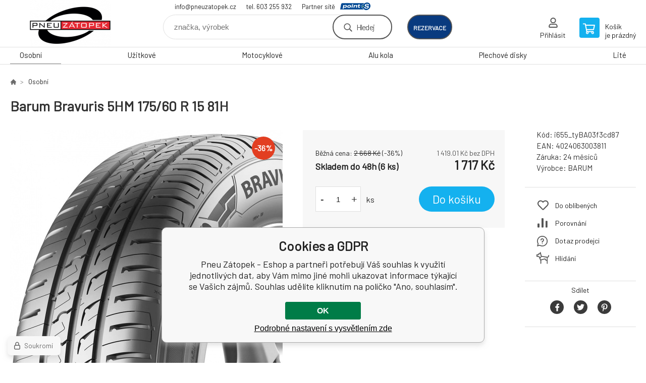

--- FILE ---
content_type: text/html; charset=utf-8
request_url: https://obchod.pneuzatopek.cz/barum-bravuris-5hm-175-60-r-15-81h/
body_size: 8276
content:
<!DOCTYPE html><html lang="cs"><head prefix="og: http://ogp.me/ns# fb: http://ogp.me/ns/fb#"><meta name="author" content="Pneu Zátopek - Eshop" data-binargon="{&quot;fce&quot;:&quot;6&quot;, &quot;id&quot;:&quot;78832&quot;, &quot;menaId&quot;:&quot;1&quot;, &quot;menaName&quot;:&quot;Kč&quot;, &quot;languageCode&quot;:&quot;cs-CZ&quot;, &quot;skindir&quot;:&quot;demoeshopkonfi&quot;, &quot;cmslang&quot;:&quot;1&quot;, &quot;langiso&quot;:&quot;cs&quot;, &quot;skinversion&quot;:1768900303, &quot;zemeProDoruceniISO&quot;:&quot;CZ&quot;}"><meta name="robots" content="index, follow, max-snippet:-1, max-image-preview:large"><meta http-equiv="content-type" content="text/html; charset=utf-8"><meta property="og:url" content="https://obchod.pneuzatopek.cz/barum-bravuris-5hm-175-60-r-15-81h/"/><meta property="og:site_name" content="https://obchod.pneuzatopek.cz"/><meta property="og:description" content="Barum Bravuris 5HM 175/60 R 15 81H"/><meta property="og:title" content="Barum Bravuris 5HM 175/60 R 15 81H"/><link rel="alternate" href="https://obchod.pneuzatopek.cz/barum-bravuris-5hm-175-60-r-15-81h/" hreflang="cs-CZ" />
  <link rel="image_src" href="https://obchod.pneuzatopek.cz/imgcache/b/e/pi655-tyba03f3cd87-Barum-Bravuris-5HM_260_260_118112.jpg" />
  <meta property="og:type" content="product"/>
  <meta property="og:image" content="https://obchod.pneuzatopek.cz/imgcache/b/e/pi655-tyba03f3cd87-Barum-Bravuris-5HM_260_260_118112.jpg"/>
 <meta name="description" content="Barum Bravuris 5HM 175/60 R 15 81H">
<meta name="keywords" content="Barum Bravuris 5HM 175/60 R 15 81H">
<meta name="audience" content="all">
<link rel="canonical" href="https://obchod.pneuzatopek.cz/barum-bravuris-5hm-175-60-r-15-81h/">

			<link rel="preconnect" href="https://fonts.googleapis.com"><link rel="dns-prefetch" href="https://fonts.googleapis.com"><link rel="preconnect" href="https://i.binargon.cz"><link rel="dns-prefetch" href="https://i.binargon.cz"><meta name="viewport" content="width=device-width,initial-scale=1"><title>Barum Bravuris 5HM 175/60 R 15 81H - Pneu Zátopek - Eshop</title><link rel="stylesheet" href="/skin/version-1768900303/demoeshopkonfi/css-obecne.css" type="text/css"><link rel="stylesheet" href="/skin/version-1768900303/demoeshopkonfi/css-addons.css" type="text/css"><link rel="stylesheet" href="https://obchod.pneuzatopek.cz/skin/demoeshopkonfi/fancybox/jquery.fancybox.css" type="text/css" media="screen"><link href="https://fonts.googleapis.com/css?family=Barlow:wght@300;400;500;600;700&amp;display=swap&amp;subset=latin-ext" rel="stylesheet"><!--commonTemplates_head--><!--EO commonTemplates_head--></head><body class="cmsBody" data-ajax="0"><div class="mainContainer mainContainer--fce6"><header class="header header--default header--menu-enabled-true header--client-1"><div class="header__desktop"><div class="headerDefault"><a class="logo logo--custom logo--default" href="https://obchod.pneuzatopek.cz/" title="Pneu Zátopek - Eshop" role="banner" style="background-image: url(https://obchod.pneuzatopek.cz/imgcache/0/0/skin-demoeshopkonfi-logo-1_240_93_9355.png);">Pneu Zátopek - Eshop</a><section class="headerContact"><a class="headerContact__item headerContact__item--email" href="mailto:info@pneuzatopek.cz">info@pneuzatopek.cz</a><a class="headerContact__item headerContact__item--phone" href="tel:tel.%20603%20255%20932">tel. 603 255 932</a><div class="headerContact__partner">Partner sítě<a class="headerContact__logo" href="https://www.point-s.cz/" target="_blank"></a></div></section><form class="search search--default" action="https://obchod.pneuzatopek.cz/hledani/" method="post" role="search" id="js-search-form"><div class="search__container search__container--default"><input type="hidden" name="send" value="1"><input type="hidden" name="listpos" value="0"><input class="search__input search__input--default" type="text" name="as_search" placeholder="značka, výrobek" autocomplete="off" id="js-search-input"><button class="search__button search__button--default" type="submit">Hledej</button></div></form><div class="headerDefault__reservation"><a class="headerDefault__reservationButton" href="https://rezervace.pneuzatopek.cz/planovac.aspx" target="_blank">rezervace</a></div><section class="userMenu userMenu--default"><a class="userMenu__item userMenu__item--signin js-fancy" href="#commonUserDialog" rel="nofollow"><div class="userMenu__icon userMenu__icon--signin"></div><div class="userMenu__title">Přihlásit</div></a></section><a class="cart cart--default" href="https://obchod.pneuzatopek.cz/pokladna/?objagree=0&amp;wtemp_krok=1" rel="nofollow"><div class="cart__icon cart__icon--cart"></div><div class="cart__text"><div class="cart__title">Košík</div><div class="cart__sum">je prázdný</div></div></a></div></div><div class="header__mobile"><section class="headerMobile"><a class="logo logo--custom logo--mobile" href="https://obchod.pneuzatopek.cz/" title="Pneu Zátopek - Eshop" role="banner" style="background-image: url(https://obchod.pneuzatopek.cz/imgcache/0/0/skin-demoeshopkonfi-logo-1_240_93_9355.png);">Pneu Zátopek - Eshop</a><form class="search search--mobile" action="https://obchod.pneuzatopek.cz/hledani/" method="post" role="search" id="js-search-form-mobile"><div class="search__container search__container--mobile"><input type="hidden" name="send" value="1"><input type="hidden" name="listpos" value="0"><input class="search__input search__input--mobile" type="text" name="as_search" placeholder="značka, výrobek" autocomplete="off" id="js-search-input-mobile"><button class="search__button search__button--mobile" type="submit">Hledej</button></div></form><div class="headerMobile__searchButton js-search-toggle">Hledej</div><a class="headerMobile__signInButton headerMobile__signInButton--signin js-fancy" href="#commonUserDialog"><div class="headerMobile__signInButton-icon"></div><div class="headerMobile__signInButton-title">Přihlásit</div></a><a class="headerMobile__reservation" href="https://rezervace.pneuzatopek.cz/planovac.aspx" target="_blank"><div class="headerMobile__reservation-frame"><img class="headerMobile__reservation-icon" src="https://obchod.pneuzatopek.cz/skin/demoeshopkonfi/svg/calendar.svg" width="" height="" alt="" loading="lazy"></div><div class="headerMobile__reservation-text">rezervace</div></a><a class="cart cart--mobile" href="https://obchod.pneuzatopek.cz/pokladna/?objagree=0&amp;wtemp_krok=1" rel="nofollow"><div class="cart__icon cart__icon--cart"></div><div class="cart__text"><div class="cart__title">Košík</div><div class="cart__sum">je prázdný</div></div></a><div class="headerMobile__menuButton" id="js-menu-button">Menu</div></section></div></header><nav class="menu"><div class="menu__container menu__container--visibleOnDesktop-true menu__container--textpagesOnly-false" id="js-menu"><div class="menu__items" id="js-menu-items"><span class="menu__item menu__item--eshop menu__item--selected js-menu-item
                            " data-id="-2147483642"><a class="menu__link" href="https://obchod.pneuzatopek.cz/osobni/" title="Osobní" data-id="-2147483642">Osobní</a></span><span class="menu__item menu__item--eshop js-menu-item
                            " data-id="-2147483641"><a class="menu__link" href="https://obchod.pneuzatopek.cz/uzitkove/" title="Užitkové" data-id="-2147483641">Užitkové</a></span><span class="menu__item menu__item--eshop js-menu-item
                            " data-id="-2147483639"><a class="menu__link" href="https://obchod.pneuzatopek.cz/motocyklove/" title="Motocyklové" data-id="-2147483639">Motocyklové</a></span><span class="menu__item menu__item--eshop js-menu-item
                            " data-id="-2147483638"><a class="menu__link" href="https://obchod.pneuzatopek.cz/alu-kola/" title="Alu kola" data-id="-2147483638">Alu kola</a></span><span class="menu__item menu__item--eshop js-menu-item
                            " data-id="-2147483637"><a class="menu__link" href="https://obchod.pneuzatopek.cz/plechove-disky/" title="Plechové disky" data-id="-2147483637">Plechové disky</a></span><span class="menu__item menu__item--eshop js-menu-item
                            " data-id="-2147483636"><a class="menu__link" href="https://obchod.pneuzatopek.cz/lite/" title="Lité" data-id="-2147483636">Lité</a></span></div><div class="menu__user" id="js-user-menu-mobile"><section class="userMenu userMenu--default"><a class="userMenu__item userMenu__item--signin js-fancy" href="#commonUserDialog" rel="nofollow"><div class="userMenu__icon userMenu__icon--signin"></div><div class="userMenu__title">Přihlásit</div></a></section></div><div class="menu__contact" id="js-contact-mobile"><section class="headerContact"><a class="headerContact__item headerContact__item--email" href="mailto:info@pneuzatopek.cz">info@pneuzatopek.cz</a><a class="headerContact__item headerContact__item--phone" href="tel:tel.%20603%20255%20932">tel. 603 255 932</a><div class="headerContact__partner">Partner sítě<a class="headerContact__logo" href="https://www.point-s.cz/" target="_blank"></a></div></section></div></div></nav><main class="containerCombined"><section class="fce6 fce6--columns-1" id="setbind-detail" data-enable-desc-change="false" data-setData='{"a":"https:\/\/obchod.pneuzatopek.cz","d3":0,"e":0,"cs":[{"a":1,"b":"Běžné zboží","c":"DEFAULT"},{"a":2,"b":"Novinka","c":"NEW"},{"a":3,"b":"Bazar","c":"BAZAR"},{"a":4,"b":"Akce","c":"AKCE"},{"a":5,"b":"Doporučujeme","c":"DOPORUCUJEME"}],"f":{"a":1,"b":"Kč"},"st":[1],"Sd":6,"j":"Barum Bravuris 5HM 175\/60 R 15 81H","k":"78832","m":"i655_tyBA03f3cd87","n":"15409710000","o":"4024063003811","p":"https:\/\/obchod.pneuzatopek.cz\/imagegen.php?name=i655-tyba03f3cd87\/Barum-Bravuris-5HM.jpg&amp;ftime=1696249199","q":1419.01,"r":1717,"s":2204.96,"t":2668,"x2":{"a":1,"b":"ks"},"x":{"a":"1","b":{"1":{"a":1,"b":"","c":"ks"},"2":{"a":2,"b":"","c":"g","d":2},"3":{"a":3,"b":"","c":"m","d":2},"4":{"a":4,"b":"","c":"cm","d":2},"5":{"a":5,"b":"","c":"kg","d":2}},"c":{}}}' data-setBindDiscountsCalc="0"><div class="fce6__top"><nav class="commonBreadcrumb"><a class="commonBreadcrumb__item commonBreadcrumb__item--first" href="https://obchod.pneuzatopek.cz" title="E-shop s pneu a disky"><span class="commonBreadcrumb__textHP"></span></a><a class="commonBreadcrumb__item commonBreadcrumb__item--regular" href="https://obchod.pneuzatopek.cz/osobni/" title="Osobní">Osobní</a><span class="commonBreadcrumb__item commonBreadcrumb__item--last" title="Barum Bravuris 5HM 175/60 R 15 81H">Barum Bravuris 5HM 175/60 R 15 81H</span></nav><h1 class="fce6__name" id="setbind-name">Barum Bravuris 5HM 175/60 R 15 81H</h1></div><div class="fce6__left"><div class="mainImage mainImage--columns-1"><div id="js-fce6-mobile-gallery" data-zoom="default"><a class="mainImage__item js-fancy-thumbnail" data-fancybox-type="image" data-fancybox-group="thumbnails" target="_blank" title="" href="https://obchod.pneuzatopek.cz/imgcache/b/e/pi655-tyba03f3cd87-Barum-Bravuris-5HM_-1_-1_118112.jpg"><div class="mainImage__labelsLeft"><div id="setbind-labels-node"><div id="setbind-labels"></div></div></div><div class="mainImage__labelsRight"><div class="mainImage__discount" id="setbind-savings-percent-node-1" style="display:flex;">
						-<span id="setbind-savings-percent-1">36</span>%
					</div></div><img class="mainImage__image" id="setbind-image" width="540" height="540" title="Barum Bravuris 5HM 175/60 R 15 81H" alt="Barum Bravuris 5HM 175/60 R 15 81H" loading="lazy" src="https://obchod.pneuzatopek.cz/imgcache/b/e/pi655-tyba03f3cd87-Barum-Bravuris-5HM_540_540_118112.jpg"></a></div></div></div><form class="fce6__center" method="post" action="https://obchod.pneuzatopek.cz/barum-bravuris-5hm-175-60-r-15-81h/"><input name="nakup" type="hidden" value="78832" id="setbind-product-id"><div class="fce6__purchaseBox" id="setbind-cart-node"><div class="flexContainer"><div class="fce6__priceBefore" id="setbind-price-vat-before-node"><span class="fce6__priceBeforeTitle">Běžná cena:
								</span><span class="fce6__priceBeforeStroke"><span class="fce6__priceBeforeValue" id="setbind-price-vat-before">2 668</span> <span class="fce6__priceBeforeCurrency">Kč</span></span><span class="fce6__priceBeforePercentContainer">
									(-<span class="fce6__priceBeforePercent" id="setbind-savings-percent-2">36</span>%)
								</span></div><div class="fce6__priceTaxExcluded"><span id="setbind-price-tax-excluded">1 419.01</span> Kč bez DPH</div></div><div class="fce6__referenceUnit"><div class="cMernaJednotka cMernaJednotka--detail" style="display:none;" id="setbind-mernaJednotka-node"><span class="cMernaJednotka__cenaS" id="setbind-mernaJednotka-cenaS"></span><span class="cMernaJednotka__mena">Kč</span><span class="cMernaJednotka__oddelovac">/</span><span class="cMernaJednotka__value" id="setbind-mernaJednotka-value"></span><span class="cMernaJednotka__unit" id="setbind-mernaJednotka-unit"></span></div></div><div class="flexContainer flexContainer--baseline"><div class="availability"><div>Skladem do 48h (6 ks)</div></div><div class="fce6__priceTaxIncluded"><span id="setbind-price-tax-included">1 717</span> Kč</div></div><div class="fce6__purchaseControl"><div class="fce6AmountUnit"><section class="amountInput js-amount-input"><button class="amountInput__button amountInput__button--minus" type="button" id="setbind-minus">-</button><input class="amountInput__input" name="ks" value="1" id="setbind-amount" type="text"><button class="amountInput__button amountInput__button--plus" type="button" id="setbind-plus">+</button></section><div class="fce6AmountUnit__unitSelect"><div class="unitSelect unitSelect--unit" id="setbind-cart-unit-name">ks</div></div></div><button class="fce6__buttonBuy" id="setbind-submit" data-pen="false">Do košíku</button></div></div><div class="fce6__cartUnitContainer" id="setbind-cart-unit-node"><div class="fce6__cartUnitTitle">Vyberte si zvýhodněné balení</div><div id="setbind-cart-unit-table"></div></div><div class="fce6__purchaseBox fce6__purchaseBox--error" id="setbind-error"></div><div class="fce6__quantityDiscounts" id="setbind-discounts-node"><div class="fce6__quantityDiscountsTitle">Množstevní slevy</div><div class="fce6__quantityDiscountsTable" id="setbind-discounts-table"></div></div><section class="benefits benefits--area-detailProduktu"></section></form><div class="fce6__right"><div class="fce6__rightContainer fce6__rightContainer--info"><div class="fce6__table"><div class="fce6__row fce6__row--code"><span class="fce6__rowLabel">Kód:
							</span><span class="fce6__rowValue" id="setbind-code">i655_tyBA03f3cd87</span></div><div class="fce6__row fce6__row--ean"><span class="fce6__rowLabel">EAN:
							</span><span class="fce6__rowValue" id="setbind-ean">4024063003811</span></div><div class="fce6__row fce6__row--warranty"><span class="fce6__rowLabel">Záruka:
							</span><span class="fce6__rowValue">24 měsíců</span></div><div class="fce6__row fce6__row--producer"><span class="fce6__rowLabel">Výrobce:
							</span><a class="fce6__rowValue fce6__rowValue--link" href="https://obchod.pneuzatopek.cz/barum/" title="BARUM">BARUM</a></div></div></div><div class="fce6__rightContainer fce6__rightContainer--links"><div class="fce6RightLinks"><a class="fce6RightLinks-item fce6RightLinks-item--favourites" href="https://obchod.pneuzatopek.cz/barum-bravuris-5hm-175-60-r-15-81h/?createfav=78832" rel="nofollow">Do oblíbených</a><a class="fce6RightLinks-item fce6RightLinks-item--comparison" href="https://obchod.pneuzatopek.cz/barum-bravuris-5hm-175-60-r-15-81h/?pridatporovnani=78832" rel="nofollow">Porovnání</a><a class="fce6RightLinks-item fce6RightLinks-item--question js-fancy" href="#js-question-form" rel="nofollow">Dotaz prodejci</a><a class="fce6RightLinks-item fce6RightLinks-item--watchdog js-fancy" href="#js-watchdog-form" rel="nofollow">Hlídání</a></div></div><div class="fce6__rightContainer fce6__rightContainer--share"><section class="share"><div class="share__text">Sdílet</div><div class="share__buttons"><a class="share__button share__button--facebook" href="https://www.facebook.com/sharer/sharer.php?u=https://obchod.pneuzatopek.cz/barum-bravuris-5hm-175-60-r-15-81h/&amp;display=popup&amp;ref=plugin&amp;src=share_button" onclick="return !window.open(this.href, 'Facebook', 'width=640,height=580')" rel="nofollow"></a><a class="share__button share__button--twitter" href="https://twitter.com/intent/tweet?url=https://obchod.pneuzatopek.cz/barum-bravuris-5hm-175-60-r-15-81h/" onclick="return !window.open(this.href, 'Twitter', 'width=640,height=580')" rel="nofollow"></a><a class="share__button share__button--pinterest" href="//www.pinterest.com/pin/create/button/?url==https://obchod.pneuzatopek.cz/barum-bravuris-5hm-175-60-r-15-81h/" onclick="return !window.open(this.href, 'Pinterest', 'width=640,height=580')" rel="nofollow"></a></div></section></div></div><div class="fce6__bottom"><section class="tabs" id="js-fce6-tabs"><div class="tabs__head js-tabs-head"><div class="tabs__headItem js-tabs-head-item" id="js-tabs-head-item-description">Popis a parametry</div><div class="tabs__headItem js-tabs-head-item" id="js-tabs-head-item-reviews">Recenze (0)
                </div></div><div class="tabs__body js-tabs-body"><div class="tabs__bodyItem js-tabs-body-item"><div class="tabs__descriptionContainer flexContainer flexContainer--spaceBetween"><div class="fce6__description fce6__description--parameters-true typography typography--fce6"><h2 class="fce6__secondaryHeading">Barum Bravuris 5HM 175/60 R 15 81H</h2><div id="setbind-description-default"></div></div><div class="fce6__parameters fce6__parameters--wide-false"><div class="fce6__paramsHeading">Parametry<a class="fce6__compare" href="https://obchod.pneuzatopek.cz/barum-bravuris-5hm-175-60-r-15-81h/?pridatporovnani=78832" rel="nofollow">Porovnání</a></div><div class="fce6__params fce6__params--wide-false"><div class="fce6__param"><div class="fce6__paramLeft">Dezen</div><div class="fce6__paramRight">Bravuris 5HM</div></div><div class="fce6__param"><div class="fce6__paramLeft">Šířka</div><div class="fce6__paramRight">175</div></div><div class="fce6__param"><div class="fce6__paramLeft">Profil</div><div class="fce6__paramRight">60</div></div><div class="fce6__param"><div class="fce6__paramLeft">Konstrukce</div><div class="fce6__paramRight">R</div></div><div class="fce6__param"><div class="fce6__paramLeft">Průměr</div><div class="fce6__paramRight">15</div></div><div class="fce6__param"><div class="fce6__paramLeft">Hmotnostní index</div><div class="fce6__paramRight">81</div></div><div class="fce6__param"><div class="fce6__paramLeft">Rychlostní index</div><div class="fce6__paramRight">H</div></div><div class="fce6__param"><div class="fce6__paramLeft">Období</div><div class="fce6__paramRight">Letní</div></div><div class="fce6__param"><div class="fce6__paramLeft">Kategorie zboží</div><div class="fce6__paramRight">Pneumatiky</div></div><div class="fce6__param"><div class="fce6__paramLeft">Dojezdová</div><div class="fce6__paramRight">ne</div></div><div class="fce6__param"><div class="fce6__paramLeft">Protektor</div><div class="fce6__paramRight">ne</div></div><div class="fce6__param"><div class="fce6__paramLeft">Valivý odpor</div><div class="fce6__paramRight">C</div></div><div class="fce6__param"><div class="fce6__paramLeft">Přilnavost na mokru</div><div class="fce6__paramRight">B</div></div><div class="fce6__param"><div class="fce6__paramLeft">Hluk tř.</div><div class="fce6__paramRight">2</div></div><div class="fce6__param"><div class="fce6__paramLeft">Hlučnost</div><div class="fce6__paramRight">70</div></div><div class="fce6__param"><div class="fce6__paramLeft">Hmotnost</div><div class="fce6__paramRight">6.612</div></div><div class="fce6__param"><div class="fce6__paramLeft">Třída značky</div><div class="fce6__paramRight">Budget</div></div><div class="fce6__param"><div class="fce6__paramLeft">Kategorie vozu</div><div class="fce6__paramRight">Osobní</div></div><div class="fce6__param"><div class="fce6__paramLeft">Hloubka dezénu mm</div><div class="fce6__paramRight">7</div></div></div></div></div></div><div class="tabs__bodyItem js-tabs-body-item"><div class="fce6__noReviewsYet">Produkt zatím nehodnocen</div><div class="flexContainer flexContainer--center"><a class="fce6__addReviewButton js-fancy" href="#js-add-review">Přidat recenzi</a></div><form class="addReview" method="post" action="https://obchod.pneuzatopek.cz/barum-bravuris-5hm-175-60-r-15-81h/" id="js-add-review"><input name="recenzeData[78832][recenzeHodnoceniProcenta]" type="hidden" value="100" id="js-add-review-percent"><input type="hidden" name="prodId" value="78832"><input type="hidden" name="addRecenze" value="1"><label class="addReview__label">Text recenze</label><textarea class="addReview__textarea" name="recenzeData[78832][recenze_text]"></textarea><label class="addReview__label">Klady</label><textarea class="addReview__textarea" name="recenzeData[78832][recenzeTextPositivni]"></textarea><label class="addReview__label">Zápory</label><textarea class="addReview__textarea" name="recenzeData[78832][recenzeTextNegativni]"></textarea><div class="flexContainer flexContainer--center"><div class="addReview__stars"><div class="addReview__stars addReview__stars--inner" id="js-stars-inner"></div><div class="addReview__starsItems"><div class="addReview__starsItem js-add-review-star" data-star="1"></div><div class="addReview__starsItem js-add-review-star" data-star="2"></div><div class="addReview__starsItem js-add-review-star" data-star="3"></div><div class="addReview__starsItem js-add-review-star" data-star="4"></div><div class="addReview__starsItem js-add-review-star" data-star="5"></div></div></div></div><div class="flexContainer flexContainer--center"><button class="addReview__button" type="submit">Přidat recenzi</button></div></form></div></div></section></div><div class="fce6__questionForm" id="js-question-form"><div class="moreInfoForm"><h1 class="moreInfoForm__main-title">Barum Bravuris 5HM 175/60 R 15 81H</h1><form id="questionForm" class="moreInfoForm__form" method="post" action="https://obchod.pneuzatopek.cz/barum-bravuris-5hm-175-60-r-15-81h/" autocomplete="on"><div class="moreInfoForm__row"><label for="stiz_mail" class="moreInfoForm__label">E-mail</label><div class="moreInfoForm__value"><input type="email" class="moreInfoForm__input" id="stiz_mail" name="infoobratem" value="@" autocomplete="email" required="true" pattern="^\s*[^@\s]+@(\w+(-\w+)*\.)+[a-zA-Z]{2,63}\s*$"><div class="moreInfoForm__validation"><div class="validation" id="validation_stiz_mail"><div class="validation__icon"></div>Email, na který Vám přijde odpověď</div></div></div></div><div class="moreInfoForm__row"><label for="stiz_tel" class="moreInfoForm__label">Telefon</label><div class="moreInfoForm__value"><input type="tel" class="moreInfoForm__input" name="infoobratem3" id="stiz_tel" value="+420" autocomplete="tel" required="true" pattern="^(([+]|00)(\s*[0-9]){1,4}){0,1}(\s*[0-9]){9,10}$"><div class="moreInfoForm__validation"><div class="validation" id="validation_stiz_tel"><div class="validation__icon"></div>Zadejte kontaktní telefon</div></div></div></div><div class="moreInfoForm__row moreInfoForm__row--message"><label for="stiz_text" class="moreInfoForm__label">Vzkaz</label><div class="moreInfoForm__value"><textarea name="infoobratem2" class="moreInfoForm__textarea" id="stiz_text" required="true" pattern=".*[\S]{2,}.*"></textarea><div class="moreInfoForm__validation"><div class="validation" id="validation_stiz_text"><div class="validation__icon"></div>Vaše přání, alespoň 3 znaků</div></div></div></div><div class="moreInfoForm__captcha"><div class="moreInfoForm__captcha-google"><input data-binargon="commonReCaptcha" type="hidden" autocomplete="off" name="recaptchaResponse" id="recaptchaResponse" class="js-commonReCaptcha-response"><div style="display: none;"><input type="hidden" name="infoobratemcaptcha" id="infoobratemcaptcha" value="1"></div></div></div><div class="moreInfoForm__buttons-wrapper"><a href="/" title="Zpět do eshopu" class="moreInfoForm__back">Zpět do eshopu</a><button type="submit" class="moreInfoForm__send">Odeslat</button></div></form></div></div><div class="fce6__watchDogForm" id="js-watchdog-form"><div data-binargon="commonWatchDog" class="commonWatchDog commonWatchDog--common-popup-false"><form name="pes" id="pes" method="post" action="https://obchod.pneuzatopek.cz/barum-bravuris-5hm-175-60-r-15-81h/"><input type="hidden" name="haf" value="1" id="id_commonWatchDog_hidden_haf"><div class="commonWatchDog__title">Hlídání produktu</div><input type="hidden" name="detail" id="id_commonWatchDog_hidden_detail" value="78832"><div class="commonWatchDog__text">Zadejte podmínky a email, na který chcete poslat zprávu při splnění těchto podmínek</div><div class="commonWatchDog__body"><div class="commonWatchDog__body__inner"><div class="commonWatchDog__row"><input type="checkbox" name="haf_sklad" id="haf_sklad" class="commonWatchDog__input js-commonWatchDog-checkbox"><label for="haf_sklad" class="commonWatchDog__label">Produkt bude skladem</label></div><div class="commonWatchDog__row"><input type="checkbox" name="haf_cena" id="haf_cena2sdph" class="commonWatchDog__input js-commonWatchDog-checkbox"><label for="haf_cena2sdph" class="commonWatchDog__label">Pokud cena klesne pod</label><div class="commonWatchDog__price-input"><input type="number" class="commonWatchDog__input js-haf_cena2sdph_input" name="haf_cena2sdph" value="1717"></div>Kč</div><div class="commonWatchDog__row"><input type="checkbox" name="haf_cena3" id="haf_cena3" class="commonWatchDog__input js-commonWatchDog-checkbox" checked><label for="haf_cena3" class="commonWatchDog__label">Při každé změně ceny</label></div><div class="commonWatchDog__row commonWatchDog__row--email"><label for="haf_mail" class="commonWatchDog__label commonWatchDog__label--email">Pošlete zprávu na můj email</label><input class="commonWatchDog__input" type="email" name="haf_mail" id="haf_mail" pattern=".*[\S]{2,}.*" required="true" value="@"></div></div></div><div class="commonWatchDog__footer"><div class="commonWatchDog__captcha"><input data-binargon="commonReCaptcha" type="hidden" autocomplete="off" name="recaptchaResponse" id="recaptchaResponse" class="js-commonReCaptcha-response"><div style="display: none;"><input type="hidden" name="" id="" value="1"></div></div><div class="commonWatchDog__button"><button class="btn" type="submit">Hlídat</button></div></div></form></div></div></section></main><section class="newsletter newsletter--fce6"><div class="newsletter__container"><div class="newsletter__text">Slevy a novinky e-mailem</div><form class="newsletter__form" method="post" action="https://obchod.pneuzatopek.cz/barum-bravuris-5hm-175-60-r-15-81h/" id="js-newsletter"><input type="hidden" name="recaptchaResponse" id="recaptchaResponse"><input class="newsletter__input" type="email" name="enov" placeholder="@" required="true"><button class="newsletter__button" type="submit"><span class="newsletter__buttonText newsletter__buttonText--1">Chci</span><span class="newsletter__buttonText newsletter__buttonText--2">odebírat</span></button></form><div class="newsletter__contact"><a class="newsletter__link newsletter__link--email" href="mailto:info@pneuzatopek.cz" rel="nofollow">info@pneuzatopek.cz</a><a class="newsletter__link newsletter__link--phone" href="tel:tel.%20603%20255%20932" rel="nofollow">tel. 603 255 932</a></div></div></section><section class="preFooter preFooter--fce6"><div class="preFooter__content"><div class="preFooter__logo"><a class="logo logo--custom logo--footer" href="https://obchod.pneuzatopek.cz/" title="Pneu Zátopek - Eshop" role="banner" style="background-image: url(https://obchod.pneuzatopek.cz/imgcache/0/0/skin-demoeshopkonfi-logo-1_240_93_9355.png);">Pneu Zátopek - Eshop</a></div><address class="preFooter__address">Dalibor Zátopek<br>Tichá 488<br>74274 Tichá<br>Česká Republika<br>IČO: 63724383<br>DIČ: CZ7504094994</address><div class="preFooter__textpages"><div class="preFooter__textpagesColumn preFooter__textpagesColumn--1"><div class="preFooter__textpagesButton js-prefooter-textpages-button" data-id="1"><span class="preFooter__mobileOnly">Další informace</span></div><ul class="footerTextpages footerTextpages--default js-footerTextpages" data-id="1"><li class="footerTextpages__item footerTextpages__item--warrantyClaim"><a href="https://obchod.pneuzatopek.cz/reklamace/" title="Reklamace" class="footerTextpages__link ">Reklamace</a></li><li class="footerTextpages__item footerTextpages__item--reviews"><a href="https://obchod.pneuzatopek.cz/recenze/" title="Recenze" class="footerTextpages__link ">Recenze</a></li></ul></div><div class="preFooter__textpagesColumn preFooter__textpagesColumn--2"><div class="preFooter__textpagesButton js-prefooter-textpages-button" data-id="2"><span class="preFooter__mobileOnly">Textové stránky</span></div><ul class="footerTextpages footerTextpages--default js-footerTextpages" data-id="2"><li class="footerTextpages__item"><a href="https://obchod.pneuzatopek.cz/mimosoudni-reseni-spotrebitelskych-sporu/" title="Mimosoudní řešení spotřebitelských sporů" class="footerTextpages__link ">Mimosoudní řešení spotřebitelských sporů</a></li></ul></div></div><section class="social"></section><div class="preFooter__payments"></div></div></section><footer class="footer footer--fce6"><div class="footer__copyright"><span>Copyright © 2026 Dalibor Zátopek </span><span>Všechna práva vyhrazena.</span></div><div class="footer__binargon"><a target="_blank" href="https://www.binargon.cz/eshop/" title="Pronájem eshopů za skvělé ceny">Pronájem eshopu zajišťuje</a> <a target="_blank" title="Binargon – podnikové informační systémy, webové stránky a internetové obchody" href="https://www.binargon.cz/">BINARGON.cz</a> - <a href="https://obchod.pneuzatopek.cz/sitemap/" title="">Mapa stránek</a></div><div class="footer__captcha" id="binargonRecaptchaBadge"></div><script type="text/javascript" src="/admin/js/binargon.recaptchaBadge.js" async="true" defer></script></footer></div><script type="text/javascript" src="/admin/js/index.php?load=jquery,jquery.fancybox.pack,glide,forms,range4,slick,binargon.whisperer,ajaxcontroll,binargon.cEssoxKalkulacka,binargon.cDeliveryClass,binargon.produktDetailClass,montanus.tabs,binargon.cVelikostniTabulky"></script><script type="text/javascript" src="https://obchod.pneuzatopek.cz/version-1768899599/indexjs_6_1_demoeshopkonfi.js"></script><div class="commonUserDialog commonUserDialog--common-popup-false" id="commonUserDialog" style="display:none;"><div class="commonUserDialog__loginForm"><div class="commonUserDialog__loginForm__title">Přihlášení</div><form method="post" action="https://obchod.pneuzatopek.cz/barum-bravuris-5hm-175-60-r-15-81h/" class="commonUserDialog__loginForm__form"><input type="hidden" name="loging" value="1"><div class="commonUserDialog__loginForm__row"><label class="commonUserDialog__loginForm__label commonUserDialog__loginForm__label--name">Uživatelské jméno:</label><input class="commonUserDialog__loginForm__input commonUserDialog__loginForm__input--name input" type="text" name="log_new" value="" autocomplete="username"></div><div class="commonUserDialog__loginForm__row"><label class="commonUserDialog__loginForm__label commonUserDialog__loginForm__label--password">Heslo:</label><input class="commonUserDialog__loginForm__input commonUserDialog__loginForm__input--password input" type="password" name="pass_new" value="" autocomplete="current-password"></div><div class="commonUserDialog__loginForm__row commonUserDialog__loginForm__row--buttonsWrap"><a class="commonUserDialog__loginForm__forgottenHref" href="https://obchod.pneuzatopek.cz/prihlaseni/">Zapomenuté heslo</a><button class="commonUserDialog__loginForm__button button" type="submit">Přihlásit</button></div><div class="commonUserDialog__loginForm__row commonUserDialog__loginForm__row--facebook"></div><div class="commonUserDialog__loginForm__row commonUserDialog__loginForm__row--register"><span class="commonUserDialog__loginForm__registrationDesc">Nemáte ještě účet?<a class="commonUserDialog__loginForm__registrationHref" href="https://obchod.pneuzatopek.cz/registrace/">Zaregistrujte se</a><span class="commonUserDialog__loginForm__registrationDot">.</span></span></div></form></div></div><!--commonTemplates (začátek)--><script data-binargon="common_json-ld (detail)" type="application/ld+json">{"@context":"http://schema.org/","@type":"Product","sku":"i655_tyBA03f3cd87","name":"Barum Bravuris 5HM 175\/60 R 15 81H","image":["https:\/\/obchod.pneuzatopek.cz\/imagegen.php?name=i655-tyba03f3cd87\/Barum-Bravuris-5HM.jpg"],"description":"","gtin13":"4024063003811","manufacturer":"BARUM","brand":{"@type":"Brand","name":"BARUM"},"category":"Osobní","weight":"6.612","isRelatedTo":[],"isSimilarTo":[],"offers":{"@type":"Offer","price":"1717","priceValidUntil":"2026-01-21","itemCondition":"http://schema.org/NewCondition","priceCurrency":"CZK","availability":"http:\/\/schema.org\/InStock","url":"https://obchod.pneuzatopek.cz/barum-bravuris-5hm-175-60-r-15-81h/"}}</script><script data-binargon="common_json-ld (breadcrumb)" type="application/ld+json">{"@context":"http://schema.org","@type":"BreadcrumbList","itemListElement": [{"@type":"ListItem","position": 1,"item":{"@id":"https:\/\/obchod.pneuzatopek.cz","name":"Pneu Zátopek - Eshop","image":""}},{"@type":"ListItem","position": 2,"item":{"@id":"https:\/\/obchod.pneuzatopek.cz\/osobni\/","name":"Osobní","image":"https:\/\/obchod.pneuzatopek.cz\/publicdoc\/kat-osobni-5.jpg"}},{"@type":"ListItem","position": 3,"item":{"@id":"https:\/\/obchod.pneuzatopek.cz\/barum-bravuris-5hm-175-60-r-15-81h\/","name":"Barum Bravuris 5HM 175\/60 R 15 81H","image":"https:\/\/obchod.pneuzatopek.cz\/imagegen.php?autoimage=i655-tyba03f3cd87"}}]}</script><link data-binargon="commonPrivacy (css)" href="/version-1768899598/libs/commonCss/commonPrivacy.css" rel="stylesheet" type="text/css" media="screen"><link data-binargon="commonPrivacy (preload)" href="/version-1768900303/admin/js/binargon.commonPrivacy.js" rel="preload" as="script"><template data-binargon="commonPrivacy (template)" class="js-commonPrivacy-scriptTemplate"><script data-binargon="commonPrivacy (data)">
				window.commonPrivacyDataLayer = window.commonPrivacyDataLayer || [];
        window.commonPrivacyPush = window.commonPrivacyPush || function(){window.commonPrivacyDataLayer.push(arguments);}
        window.commonPrivacyPush("souhlasy",[{"id":"43","systemId":""}]);
        window.commonPrivacyPush("minimizedType",0);
				window.commonPrivacyPush("dataLayerVersion","0");
				window.commonPrivacyPush("dataLayerName","dataLayer");
				window.commonPrivacyPush("GTMversion",0);
      </script><script data-binargon="commonPrivacy (script)" src="/version-1768900303/admin/js/binargon.commonPrivacy.js" defer></script></template><div data-binargon="commonPrivacy" data-nosnippet="" class="commonPrivacy commonPrivacy--default commonPrivacy--bottom"><aside class="commonPrivacy__bar "><div class="commonPrivacy__header">Cookies a GDPR</div><div class="commonPrivacy__description">Pneu Zátopek - Eshop a partneři potřebují Váš souhlas k využití jednotlivých dat, aby Vám mimo jiné mohli ukazovat informace týkající se Vašich zájmů. Souhlas udělíte kliknutím na políčko "Ano, souhlasím".</div><div class="commonPrivacy__buttons  commonPrivacy__buttons--onlyOneButton"><button class="commonPrivacy__button commonPrivacy__button--allowAll" type="button" onclick="window.commonPrivacyDataLayer = window.commonPrivacyDataLayer || []; window.commonPrivacyPush = window.commonPrivacyPush || function(){window.commonPrivacyDataLayer.push(arguments);}; document.querySelectorAll('.js-commonPrivacy-scriptTemplate').forEach(template=&gt;{template.replaceWith(template.content)}); window.commonPrivacyPush('grantAll');">OK</button><button class="commonPrivacy__button commonPrivacy__button--options" type="button" onclick="window.commonPrivacyDataLayer = window.commonPrivacyDataLayer || []; window.commonPrivacyPush = window.commonPrivacyPush || function(){window.commonPrivacyDataLayer.push(arguments);}; document.querySelectorAll('.js-commonPrivacy-scriptTemplate').forEach(template=&gt;{template.replaceWith(template.content)}); window.commonPrivacyPush('showDetailed');">Podrobné nastavení s vysvětlením zde</button></div></aside><aside onclick="window.commonPrivacyDataLayer = window.commonPrivacyDataLayer || []; window.commonPrivacyPush = window.commonPrivacyPush || function(){window.commonPrivacyDataLayer.push(arguments);}; document.querySelectorAll('.js-commonPrivacy-scriptTemplate').forEach(template=&gt;{template.replaceWith(template.content)}); window.commonPrivacyPush('showDefault');" class="commonPrivacy__badge"><img class="commonPrivacy__badgeIcon" src="https://i.binargon.cz/commonPrivacy/rgba(100,100,100,1)/privacy.svg" alt=""><div class="commonPrivacy__badgeText">Soukromí</div></aside></div><!--commonTemplates (konec)--></body></html>


--- FILE ---
content_type: text/html; charset=utf-8
request_url: https://www.google.com/recaptcha/api2/anchor?ar=1&k=6Le5Om0aAAAAALb4g1lFc9bAj-8y7KNYDkgKyqSS&co=aHR0cHM6Ly9vYmNob2QucG5ldXphdG9wZWsuY3o6NDQz&hl=en&v=PoyoqOPhxBO7pBk68S4YbpHZ&size=invisible&anchor-ms=20000&execute-ms=30000&cb=kfk7ztd0wfse
body_size: 48678
content:
<!DOCTYPE HTML><html dir="ltr" lang="en"><head><meta http-equiv="Content-Type" content="text/html; charset=UTF-8">
<meta http-equiv="X-UA-Compatible" content="IE=edge">
<title>reCAPTCHA</title>
<style type="text/css">
/* cyrillic-ext */
@font-face {
  font-family: 'Roboto';
  font-style: normal;
  font-weight: 400;
  font-stretch: 100%;
  src: url(//fonts.gstatic.com/s/roboto/v48/KFO7CnqEu92Fr1ME7kSn66aGLdTylUAMa3GUBHMdazTgWw.woff2) format('woff2');
  unicode-range: U+0460-052F, U+1C80-1C8A, U+20B4, U+2DE0-2DFF, U+A640-A69F, U+FE2E-FE2F;
}
/* cyrillic */
@font-face {
  font-family: 'Roboto';
  font-style: normal;
  font-weight: 400;
  font-stretch: 100%;
  src: url(//fonts.gstatic.com/s/roboto/v48/KFO7CnqEu92Fr1ME7kSn66aGLdTylUAMa3iUBHMdazTgWw.woff2) format('woff2');
  unicode-range: U+0301, U+0400-045F, U+0490-0491, U+04B0-04B1, U+2116;
}
/* greek-ext */
@font-face {
  font-family: 'Roboto';
  font-style: normal;
  font-weight: 400;
  font-stretch: 100%;
  src: url(//fonts.gstatic.com/s/roboto/v48/KFO7CnqEu92Fr1ME7kSn66aGLdTylUAMa3CUBHMdazTgWw.woff2) format('woff2');
  unicode-range: U+1F00-1FFF;
}
/* greek */
@font-face {
  font-family: 'Roboto';
  font-style: normal;
  font-weight: 400;
  font-stretch: 100%;
  src: url(//fonts.gstatic.com/s/roboto/v48/KFO7CnqEu92Fr1ME7kSn66aGLdTylUAMa3-UBHMdazTgWw.woff2) format('woff2');
  unicode-range: U+0370-0377, U+037A-037F, U+0384-038A, U+038C, U+038E-03A1, U+03A3-03FF;
}
/* math */
@font-face {
  font-family: 'Roboto';
  font-style: normal;
  font-weight: 400;
  font-stretch: 100%;
  src: url(//fonts.gstatic.com/s/roboto/v48/KFO7CnqEu92Fr1ME7kSn66aGLdTylUAMawCUBHMdazTgWw.woff2) format('woff2');
  unicode-range: U+0302-0303, U+0305, U+0307-0308, U+0310, U+0312, U+0315, U+031A, U+0326-0327, U+032C, U+032F-0330, U+0332-0333, U+0338, U+033A, U+0346, U+034D, U+0391-03A1, U+03A3-03A9, U+03B1-03C9, U+03D1, U+03D5-03D6, U+03F0-03F1, U+03F4-03F5, U+2016-2017, U+2034-2038, U+203C, U+2040, U+2043, U+2047, U+2050, U+2057, U+205F, U+2070-2071, U+2074-208E, U+2090-209C, U+20D0-20DC, U+20E1, U+20E5-20EF, U+2100-2112, U+2114-2115, U+2117-2121, U+2123-214F, U+2190, U+2192, U+2194-21AE, U+21B0-21E5, U+21F1-21F2, U+21F4-2211, U+2213-2214, U+2216-22FF, U+2308-230B, U+2310, U+2319, U+231C-2321, U+2336-237A, U+237C, U+2395, U+239B-23B7, U+23D0, U+23DC-23E1, U+2474-2475, U+25AF, U+25B3, U+25B7, U+25BD, U+25C1, U+25CA, U+25CC, U+25FB, U+266D-266F, U+27C0-27FF, U+2900-2AFF, U+2B0E-2B11, U+2B30-2B4C, U+2BFE, U+3030, U+FF5B, U+FF5D, U+1D400-1D7FF, U+1EE00-1EEFF;
}
/* symbols */
@font-face {
  font-family: 'Roboto';
  font-style: normal;
  font-weight: 400;
  font-stretch: 100%;
  src: url(//fonts.gstatic.com/s/roboto/v48/KFO7CnqEu92Fr1ME7kSn66aGLdTylUAMaxKUBHMdazTgWw.woff2) format('woff2');
  unicode-range: U+0001-000C, U+000E-001F, U+007F-009F, U+20DD-20E0, U+20E2-20E4, U+2150-218F, U+2190, U+2192, U+2194-2199, U+21AF, U+21E6-21F0, U+21F3, U+2218-2219, U+2299, U+22C4-22C6, U+2300-243F, U+2440-244A, U+2460-24FF, U+25A0-27BF, U+2800-28FF, U+2921-2922, U+2981, U+29BF, U+29EB, U+2B00-2BFF, U+4DC0-4DFF, U+FFF9-FFFB, U+10140-1018E, U+10190-1019C, U+101A0, U+101D0-101FD, U+102E0-102FB, U+10E60-10E7E, U+1D2C0-1D2D3, U+1D2E0-1D37F, U+1F000-1F0FF, U+1F100-1F1AD, U+1F1E6-1F1FF, U+1F30D-1F30F, U+1F315, U+1F31C, U+1F31E, U+1F320-1F32C, U+1F336, U+1F378, U+1F37D, U+1F382, U+1F393-1F39F, U+1F3A7-1F3A8, U+1F3AC-1F3AF, U+1F3C2, U+1F3C4-1F3C6, U+1F3CA-1F3CE, U+1F3D4-1F3E0, U+1F3ED, U+1F3F1-1F3F3, U+1F3F5-1F3F7, U+1F408, U+1F415, U+1F41F, U+1F426, U+1F43F, U+1F441-1F442, U+1F444, U+1F446-1F449, U+1F44C-1F44E, U+1F453, U+1F46A, U+1F47D, U+1F4A3, U+1F4B0, U+1F4B3, U+1F4B9, U+1F4BB, U+1F4BF, U+1F4C8-1F4CB, U+1F4D6, U+1F4DA, U+1F4DF, U+1F4E3-1F4E6, U+1F4EA-1F4ED, U+1F4F7, U+1F4F9-1F4FB, U+1F4FD-1F4FE, U+1F503, U+1F507-1F50B, U+1F50D, U+1F512-1F513, U+1F53E-1F54A, U+1F54F-1F5FA, U+1F610, U+1F650-1F67F, U+1F687, U+1F68D, U+1F691, U+1F694, U+1F698, U+1F6AD, U+1F6B2, U+1F6B9-1F6BA, U+1F6BC, U+1F6C6-1F6CF, U+1F6D3-1F6D7, U+1F6E0-1F6EA, U+1F6F0-1F6F3, U+1F6F7-1F6FC, U+1F700-1F7FF, U+1F800-1F80B, U+1F810-1F847, U+1F850-1F859, U+1F860-1F887, U+1F890-1F8AD, U+1F8B0-1F8BB, U+1F8C0-1F8C1, U+1F900-1F90B, U+1F93B, U+1F946, U+1F984, U+1F996, U+1F9E9, U+1FA00-1FA6F, U+1FA70-1FA7C, U+1FA80-1FA89, U+1FA8F-1FAC6, U+1FACE-1FADC, U+1FADF-1FAE9, U+1FAF0-1FAF8, U+1FB00-1FBFF;
}
/* vietnamese */
@font-face {
  font-family: 'Roboto';
  font-style: normal;
  font-weight: 400;
  font-stretch: 100%;
  src: url(//fonts.gstatic.com/s/roboto/v48/KFO7CnqEu92Fr1ME7kSn66aGLdTylUAMa3OUBHMdazTgWw.woff2) format('woff2');
  unicode-range: U+0102-0103, U+0110-0111, U+0128-0129, U+0168-0169, U+01A0-01A1, U+01AF-01B0, U+0300-0301, U+0303-0304, U+0308-0309, U+0323, U+0329, U+1EA0-1EF9, U+20AB;
}
/* latin-ext */
@font-face {
  font-family: 'Roboto';
  font-style: normal;
  font-weight: 400;
  font-stretch: 100%;
  src: url(//fonts.gstatic.com/s/roboto/v48/KFO7CnqEu92Fr1ME7kSn66aGLdTylUAMa3KUBHMdazTgWw.woff2) format('woff2');
  unicode-range: U+0100-02BA, U+02BD-02C5, U+02C7-02CC, U+02CE-02D7, U+02DD-02FF, U+0304, U+0308, U+0329, U+1D00-1DBF, U+1E00-1E9F, U+1EF2-1EFF, U+2020, U+20A0-20AB, U+20AD-20C0, U+2113, U+2C60-2C7F, U+A720-A7FF;
}
/* latin */
@font-face {
  font-family: 'Roboto';
  font-style: normal;
  font-weight: 400;
  font-stretch: 100%;
  src: url(//fonts.gstatic.com/s/roboto/v48/KFO7CnqEu92Fr1ME7kSn66aGLdTylUAMa3yUBHMdazQ.woff2) format('woff2');
  unicode-range: U+0000-00FF, U+0131, U+0152-0153, U+02BB-02BC, U+02C6, U+02DA, U+02DC, U+0304, U+0308, U+0329, U+2000-206F, U+20AC, U+2122, U+2191, U+2193, U+2212, U+2215, U+FEFF, U+FFFD;
}
/* cyrillic-ext */
@font-face {
  font-family: 'Roboto';
  font-style: normal;
  font-weight: 500;
  font-stretch: 100%;
  src: url(//fonts.gstatic.com/s/roboto/v48/KFO7CnqEu92Fr1ME7kSn66aGLdTylUAMa3GUBHMdazTgWw.woff2) format('woff2');
  unicode-range: U+0460-052F, U+1C80-1C8A, U+20B4, U+2DE0-2DFF, U+A640-A69F, U+FE2E-FE2F;
}
/* cyrillic */
@font-face {
  font-family: 'Roboto';
  font-style: normal;
  font-weight: 500;
  font-stretch: 100%;
  src: url(//fonts.gstatic.com/s/roboto/v48/KFO7CnqEu92Fr1ME7kSn66aGLdTylUAMa3iUBHMdazTgWw.woff2) format('woff2');
  unicode-range: U+0301, U+0400-045F, U+0490-0491, U+04B0-04B1, U+2116;
}
/* greek-ext */
@font-face {
  font-family: 'Roboto';
  font-style: normal;
  font-weight: 500;
  font-stretch: 100%;
  src: url(//fonts.gstatic.com/s/roboto/v48/KFO7CnqEu92Fr1ME7kSn66aGLdTylUAMa3CUBHMdazTgWw.woff2) format('woff2');
  unicode-range: U+1F00-1FFF;
}
/* greek */
@font-face {
  font-family: 'Roboto';
  font-style: normal;
  font-weight: 500;
  font-stretch: 100%;
  src: url(//fonts.gstatic.com/s/roboto/v48/KFO7CnqEu92Fr1ME7kSn66aGLdTylUAMa3-UBHMdazTgWw.woff2) format('woff2');
  unicode-range: U+0370-0377, U+037A-037F, U+0384-038A, U+038C, U+038E-03A1, U+03A3-03FF;
}
/* math */
@font-face {
  font-family: 'Roboto';
  font-style: normal;
  font-weight: 500;
  font-stretch: 100%;
  src: url(//fonts.gstatic.com/s/roboto/v48/KFO7CnqEu92Fr1ME7kSn66aGLdTylUAMawCUBHMdazTgWw.woff2) format('woff2');
  unicode-range: U+0302-0303, U+0305, U+0307-0308, U+0310, U+0312, U+0315, U+031A, U+0326-0327, U+032C, U+032F-0330, U+0332-0333, U+0338, U+033A, U+0346, U+034D, U+0391-03A1, U+03A3-03A9, U+03B1-03C9, U+03D1, U+03D5-03D6, U+03F0-03F1, U+03F4-03F5, U+2016-2017, U+2034-2038, U+203C, U+2040, U+2043, U+2047, U+2050, U+2057, U+205F, U+2070-2071, U+2074-208E, U+2090-209C, U+20D0-20DC, U+20E1, U+20E5-20EF, U+2100-2112, U+2114-2115, U+2117-2121, U+2123-214F, U+2190, U+2192, U+2194-21AE, U+21B0-21E5, U+21F1-21F2, U+21F4-2211, U+2213-2214, U+2216-22FF, U+2308-230B, U+2310, U+2319, U+231C-2321, U+2336-237A, U+237C, U+2395, U+239B-23B7, U+23D0, U+23DC-23E1, U+2474-2475, U+25AF, U+25B3, U+25B7, U+25BD, U+25C1, U+25CA, U+25CC, U+25FB, U+266D-266F, U+27C0-27FF, U+2900-2AFF, U+2B0E-2B11, U+2B30-2B4C, U+2BFE, U+3030, U+FF5B, U+FF5D, U+1D400-1D7FF, U+1EE00-1EEFF;
}
/* symbols */
@font-face {
  font-family: 'Roboto';
  font-style: normal;
  font-weight: 500;
  font-stretch: 100%;
  src: url(//fonts.gstatic.com/s/roboto/v48/KFO7CnqEu92Fr1ME7kSn66aGLdTylUAMaxKUBHMdazTgWw.woff2) format('woff2');
  unicode-range: U+0001-000C, U+000E-001F, U+007F-009F, U+20DD-20E0, U+20E2-20E4, U+2150-218F, U+2190, U+2192, U+2194-2199, U+21AF, U+21E6-21F0, U+21F3, U+2218-2219, U+2299, U+22C4-22C6, U+2300-243F, U+2440-244A, U+2460-24FF, U+25A0-27BF, U+2800-28FF, U+2921-2922, U+2981, U+29BF, U+29EB, U+2B00-2BFF, U+4DC0-4DFF, U+FFF9-FFFB, U+10140-1018E, U+10190-1019C, U+101A0, U+101D0-101FD, U+102E0-102FB, U+10E60-10E7E, U+1D2C0-1D2D3, U+1D2E0-1D37F, U+1F000-1F0FF, U+1F100-1F1AD, U+1F1E6-1F1FF, U+1F30D-1F30F, U+1F315, U+1F31C, U+1F31E, U+1F320-1F32C, U+1F336, U+1F378, U+1F37D, U+1F382, U+1F393-1F39F, U+1F3A7-1F3A8, U+1F3AC-1F3AF, U+1F3C2, U+1F3C4-1F3C6, U+1F3CA-1F3CE, U+1F3D4-1F3E0, U+1F3ED, U+1F3F1-1F3F3, U+1F3F5-1F3F7, U+1F408, U+1F415, U+1F41F, U+1F426, U+1F43F, U+1F441-1F442, U+1F444, U+1F446-1F449, U+1F44C-1F44E, U+1F453, U+1F46A, U+1F47D, U+1F4A3, U+1F4B0, U+1F4B3, U+1F4B9, U+1F4BB, U+1F4BF, U+1F4C8-1F4CB, U+1F4D6, U+1F4DA, U+1F4DF, U+1F4E3-1F4E6, U+1F4EA-1F4ED, U+1F4F7, U+1F4F9-1F4FB, U+1F4FD-1F4FE, U+1F503, U+1F507-1F50B, U+1F50D, U+1F512-1F513, U+1F53E-1F54A, U+1F54F-1F5FA, U+1F610, U+1F650-1F67F, U+1F687, U+1F68D, U+1F691, U+1F694, U+1F698, U+1F6AD, U+1F6B2, U+1F6B9-1F6BA, U+1F6BC, U+1F6C6-1F6CF, U+1F6D3-1F6D7, U+1F6E0-1F6EA, U+1F6F0-1F6F3, U+1F6F7-1F6FC, U+1F700-1F7FF, U+1F800-1F80B, U+1F810-1F847, U+1F850-1F859, U+1F860-1F887, U+1F890-1F8AD, U+1F8B0-1F8BB, U+1F8C0-1F8C1, U+1F900-1F90B, U+1F93B, U+1F946, U+1F984, U+1F996, U+1F9E9, U+1FA00-1FA6F, U+1FA70-1FA7C, U+1FA80-1FA89, U+1FA8F-1FAC6, U+1FACE-1FADC, U+1FADF-1FAE9, U+1FAF0-1FAF8, U+1FB00-1FBFF;
}
/* vietnamese */
@font-face {
  font-family: 'Roboto';
  font-style: normal;
  font-weight: 500;
  font-stretch: 100%;
  src: url(//fonts.gstatic.com/s/roboto/v48/KFO7CnqEu92Fr1ME7kSn66aGLdTylUAMa3OUBHMdazTgWw.woff2) format('woff2');
  unicode-range: U+0102-0103, U+0110-0111, U+0128-0129, U+0168-0169, U+01A0-01A1, U+01AF-01B0, U+0300-0301, U+0303-0304, U+0308-0309, U+0323, U+0329, U+1EA0-1EF9, U+20AB;
}
/* latin-ext */
@font-face {
  font-family: 'Roboto';
  font-style: normal;
  font-weight: 500;
  font-stretch: 100%;
  src: url(//fonts.gstatic.com/s/roboto/v48/KFO7CnqEu92Fr1ME7kSn66aGLdTylUAMa3KUBHMdazTgWw.woff2) format('woff2');
  unicode-range: U+0100-02BA, U+02BD-02C5, U+02C7-02CC, U+02CE-02D7, U+02DD-02FF, U+0304, U+0308, U+0329, U+1D00-1DBF, U+1E00-1E9F, U+1EF2-1EFF, U+2020, U+20A0-20AB, U+20AD-20C0, U+2113, U+2C60-2C7F, U+A720-A7FF;
}
/* latin */
@font-face {
  font-family: 'Roboto';
  font-style: normal;
  font-weight: 500;
  font-stretch: 100%;
  src: url(//fonts.gstatic.com/s/roboto/v48/KFO7CnqEu92Fr1ME7kSn66aGLdTylUAMa3yUBHMdazQ.woff2) format('woff2');
  unicode-range: U+0000-00FF, U+0131, U+0152-0153, U+02BB-02BC, U+02C6, U+02DA, U+02DC, U+0304, U+0308, U+0329, U+2000-206F, U+20AC, U+2122, U+2191, U+2193, U+2212, U+2215, U+FEFF, U+FFFD;
}
/* cyrillic-ext */
@font-face {
  font-family: 'Roboto';
  font-style: normal;
  font-weight: 900;
  font-stretch: 100%;
  src: url(//fonts.gstatic.com/s/roboto/v48/KFO7CnqEu92Fr1ME7kSn66aGLdTylUAMa3GUBHMdazTgWw.woff2) format('woff2');
  unicode-range: U+0460-052F, U+1C80-1C8A, U+20B4, U+2DE0-2DFF, U+A640-A69F, U+FE2E-FE2F;
}
/* cyrillic */
@font-face {
  font-family: 'Roboto';
  font-style: normal;
  font-weight: 900;
  font-stretch: 100%;
  src: url(//fonts.gstatic.com/s/roboto/v48/KFO7CnqEu92Fr1ME7kSn66aGLdTylUAMa3iUBHMdazTgWw.woff2) format('woff2');
  unicode-range: U+0301, U+0400-045F, U+0490-0491, U+04B0-04B1, U+2116;
}
/* greek-ext */
@font-face {
  font-family: 'Roboto';
  font-style: normal;
  font-weight: 900;
  font-stretch: 100%;
  src: url(//fonts.gstatic.com/s/roboto/v48/KFO7CnqEu92Fr1ME7kSn66aGLdTylUAMa3CUBHMdazTgWw.woff2) format('woff2');
  unicode-range: U+1F00-1FFF;
}
/* greek */
@font-face {
  font-family: 'Roboto';
  font-style: normal;
  font-weight: 900;
  font-stretch: 100%;
  src: url(//fonts.gstatic.com/s/roboto/v48/KFO7CnqEu92Fr1ME7kSn66aGLdTylUAMa3-UBHMdazTgWw.woff2) format('woff2');
  unicode-range: U+0370-0377, U+037A-037F, U+0384-038A, U+038C, U+038E-03A1, U+03A3-03FF;
}
/* math */
@font-face {
  font-family: 'Roboto';
  font-style: normal;
  font-weight: 900;
  font-stretch: 100%;
  src: url(//fonts.gstatic.com/s/roboto/v48/KFO7CnqEu92Fr1ME7kSn66aGLdTylUAMawCUBHMdazTgWw.woff2) format('woff2');
  unicode-range: U+0302-0303, U+0305, U+0307-0308, U+0310, U+0312, U+0315, U+031A, U+0326-0327, U+032C, U+032F-0330, U+0332-0333, U+0338, U+033A, U+0346, U+034D, U+0391-03A1, U+03A3-03A9, U+03B1-03C9, U+03D1, U+03D5-03D6, U+03F0-03F1, U+03F4-03F5, U+2016-2017, U+2034-2038, U+203C, U+2040, U+2043, U+2047, U+2050, U+2057, U+205F, U+2070-2071, U+2074-208E, U+2090-209C, U+20D0-20DC, U+20E1, U+20E5-20EF, U+2100-2112, U+2114-2115, U+2117-2121, U+2123-214F, U+2190, U+2192, U+2194-21AE, U+21B0-21E5, U+21F1-21F2, U+21F4-2211, U+2213-2214, U+2216-22FF, U+2308-230B, U+2310, U+2319, U+231C-2321, U+2336-237A, U+237C, U+2395, U+239B-23B7, U+23D0, U+23DC-23E1, U+2474-2475, U+25AF, U+25B3, U+25B7, U+25BD, U+25C1, U+25CA, U+25CC, U+25FB, U+266D-266F, U+27C0-27FF, U+2900-2AFF, U+2B0E-2B11, U+2B30-2B4C, U+2BFE, U+3030, U+FF5B, U+FF5D, U+1D400-1D7FF, U+1EE00-1EEFF;
}
/* symbols */
@font-face {
  font-family: 'Roboto';
  font-style: normal;
  font-weight: 900;
  font-stretch: 100%;
  src: url(//fonts.gstatic.com/s/roboto/v48/KFO7CnqEu92Fr1ME7kSn66aGLdTylUAMaxKUBHMdazTgWw.woff2) format('woff2');
  unicode-range: U+0001-000C, U+000E-001F, U+007F-009F, U+20DD-20E0, U+20E2-20E4, U+2150-218F, U+2190, U+2192, U+2194-2199, U+21AF, U+21E6-21F0, U+21F3, U+2218-2219, U+2299, U+22C4-22C6, U+2300-243F, U+2440-244A, U+2460-24FF, U+25A0-27BF, U+2800-28FF, U+2921-2922, U+2981, U+29BF, U+29EB, U+2B00-2BFF, U+4DC0-4DFF, U+FFF9-FFFB, U+10140-1018E, U+10190-1019C, U+101A0, U+101D0-101FD, U+102E0-102FB, U+10E60-10E7E, U+1D2C0-1D2D3, U+1D2E0-1D37F, U+1F000-1F0FF, U+1F100-1F1AD, U+1F1E6-1F1FF, U+1F30D-1F30F, U+1F315, U+1F31C, U+1F31E, U+1F320-1F32C, U+1F336, U+1F378, U+1F37D, U+1F382, U+1F393-1F39F, U+1F3A7-1F3A8, U+1F3AC-1F3AF, U+1F3C2, U+1F3C4-1F3C6, U+1F3CA-1F3CE, U+1F3D4-1F3E0, U+1F3ED, U+1F3F1-1F3F3, U+1F3F5-1F3F7, U+1F408, U+1F415, U+1F41F, U+1F426, U+1F43F, U+1F441-1F442, U+1F444, U+1F446-1F449, U+1F44C-1F44E, U+1F453, U+1F46A, U+1F47D, U+1F4A3, U+1F4B0, U+1F4B3, U+1F4B9, U+1F4BB, U+1F4BF, U+1F4C8-1F4CB, U+1F4D6, U+1F4DA, U+1F4DF, U+1F4E3-1F4E6, U+1F4EA-1F4ED, U+1F4F7, U+1F4F9-1F4FB, U+1F4FD-1F4FE, U+1F503, U+1F507-1F50B, U+1F50D, U+1F512-1F513, U+1F53E-1F54A, U+1F54F-1F5FA, U+1F610, U+1F650-1F67F, U+1F687, U+1F68D, U+1F691, U+1F694, U+1F698, U+1F6AD, U+1F6B2, U+1F6B9-1F6BA, U+1F6BC, U+1F6C6-1F6CF, U+1F6D3-1F6D7, U+1F6E0-1F6EA, U+1F6F0-1F6F3, U+1F6F7-1F6FC, U+1F700-1F7FF, U+1F800-1F80B, U+1F810-1F847, U+1F850-1F859, U+1F860-1F887, U+1F890-1F8AD, U+1F8B0-1F8BB, U+1F8C0-1F8C1, U+1F900-1F90B, U+1F93B, U+1F946, U+1F984, U+1F996, U+1F9E9, U+1FA00-1FA6F, U+1FA70-1FA7C, U+1FA80-1FA89, U+1FA8F-1FAC6, U+1FACE-1FADC, U+1FADF-1FAE9, U+1FAF0-1FAF8, U+1FB00-1FBFF;
}
/* vietnamese */
@font-face {
  font-family: 'Roboto';
  font-style: normal;
  font-weight: 900;
  font-stretch: 100%;
  src: url(//fonts.gstatic.com/s/roboto/v48/KFO7CnqEu92Fr1ME7kSn66aGLdTylUAMa3OUBHMdazTgWw.woff2) format('woff2');
  unicode-range: U+0102-0103, U+0110-0111, U+0128-0129, U+0168-0169, U+01A0-01A1, U+01AF-01B0, U+0300-0301, U+0303-0304, U+0308-0309, U+0323, U+0329, U+1EA0-1EF9, U+20AB;
}
/* latin-ext */
@font-face {
  font-family: 'Roboto';
  font-style: normal;
  font-weight: 900;
  font-stretch: 100%;
  src: url(//fonts.gstatic.com/s/roboto/v48/KFO7CnqEu92Fr1ME7kSn66aGLdTylUAMa3KUBHMdazTgWw.woff2) format('woff2');
  unicode-range: U+0100-02BA, U+02BD-02C5, U+02C7-02CC, U+02CE-02D7, U+02DD-02FF, U+0304, U+0308, U+0329, U+1D00-1DBF, U+1E00-1E9F, U+1EF2-1EFF, U+2020, U+20A0-20AB, U+20AD-20C0, U+2113, U+2C60-2C7F, U+A720-A7FF;
}
/* latin */
@font-face {
  font-family: 'Roboto';
  font-style: normal;
  font-weight: 900;
  font-stretch: 100%;
  src: url(//fonts.gstatic.com/s/roboto/v48/KFO7CnqEu92Fr1ME7kSn66aGLdTylUAMa3yUBHMdazQ.woff2) format('woff2');
  unicode-range: U+0000-00FF, U+0131, U+0152-0153, U+02BB-02BC, U+02C6, U+02DA, U+02DC, U+0304, U+0308, U+0329, U+2000-206F, U+20AC, U+2122, U+2191, U+2193, U+2212, U+2215, U+FEFF, U+FFFD;
}

</style>
<link rel="stylesheet" type="text/css" href="https://www.gstatic.com/recaptcha/releases/PoyoqOPhxBO7pBk68S4YbpHZ/styles__ltr.css">
<script nonce="5H-vy3K1uUFWCnGEHqP3RQ" type="text/javascript">window['__recaptcha_api'] = 'https://www.google.com/recaptcha/api2/';</script>
<script type="text/javascript" src="https://www.gstatic.com/recaptcha/releases/PoyoqOPhxBO7pBk68S4YbpHZ/recaptcha__en.js" nonce="5H-vy3K1uUFWCnGEHqP3RQ">
      
    </script></head>
<body><div id="rc-anchor-alert" class="rc-anchor-alert"></div>
<input type="hidden" id="recaptcha-token" value="[base64]">
<script type="text/javascript" nonce="5H-vy3K1uUFWCnGEHqP3RQ">
      recaptcha.anchor.Main.init("[\x22ainput\x22,[\x22bgdata\x22,\x22\x22,\[base64]/[base64]/[base64]/bmV3IHJbeF0oY1swXSk6RT09Mj9uZXcgclt4XShjWzBdLGNbMV0pOkU9PTM/bmV3IHJbeF0oY1swXSxjWzFdLGNbMl0pOkU9PTQ/[base64]/[base64]/[base64]/[base64]/[base64]/[base64]/[base64]/[base64]\x22,\[base64]\x22,\x22wrHDmUQ0w48UBMK5Uk4KH8OLw6I0wrltRA9AIcOxw487fcKZYsKBRMOmeC3Cs8OZw7F0w5fDusOBw6HDjMOkVC7DqsKdNsOwC8KrHXPDkgnDrMOsw5bCs8Orw4tEworDpMOTw5vCrMO/UnN4CcK7wr5ww5XCj19AZmnDvk0XRMOrw7zDqMOWw6InRMKQMMOmcMKWw53CihhAF8Ocw5XDvHzDjcOTThouwr3DoTcvA8OidEDCr8Kzw4oBwpJFwpTDvAFDw5HDv8O3w7TDj3hywp/Dv8O1GGhIwpfCoMKaW8KgwpBZTl5nw5ELwpTDi3s/wonCmiNseiLDuxPClzvDj8K4PMOswpcWXTjChSHDsh/CiCbDp0U2wqVhwr5Fw6DCpD7Dmh3CjcOkb1DCpmvDucKMIcKcNj5+C27DuWcuwoXCtcKqw7rCnsOewqrDtTfCpmzDkn7DtAPDksKAY8K2woomwrt3aW9IwpTClm98w7YyClJIw5JhPcKbDATCrVBQwq0ZXsKhJ8KnwpABw6/[base64]/CqsK+cMOXw5cNwofDg8OwwqlvwqIxwrbDpWoDcxbDgcKwQcKrw79TVsOdaMKlfj3Dp8O6LUEdwoXCjMKjQsKZDmvDvwHCs8KHacK5AsOFZMOswo4Gw4rDpVF+w4UDSMO0w7/Dv8OseAQWw5DCisOYSMKOfUgTwodiTMOqwol8DcK9LMOIwo4Rw7rCpEAPPcK7NsKeKkvDs8OoRcOYw63CvBAfFmFaDH0SHgMMw57DiylZaMOXw4XDpcOyw5PDosOuX8O8wo/Do8OGw4DDvT1KacO3UAbDlcOfw7Q0w7zDtMOOFMKYaSXDpxHClmBXw73Ch8Klw65VO1EOIsONPXjCqcOywqvDgmRnQMOyUCzDlmNbw6/Co8KwcRDDqUpFw4LCrQXChCRqCVHChh89Bw83GcKUw6XDoTfDi8KefU4YwqpqwrDCp0U+NMKdNibDujUVw4vCsEkUeMOYw4HCkSxnbjvCi8KcSDkvRhnCsG5Qwrlbw54OYlV8w5o5LMONWcK/[base64]/CqcKawqVLwoHDs2zChUXDgwAsWsK6NyZ9LsKiN8KDwqvDlsKWT3lewqjDhcOLwrlLw4XDgMKIaj/DncKrYCPDsjkBwpsgbMKWUXRvw4MmwrIqwonDmW7CnAR3wr3Dl8KEw6Z+bsOYwr/Ds8KwwoPDk0fChjZRfTvCh8OQZgQ7wpd2wrlkw5/Dn1RDJsKfY3sfOELCrcKLwpHDmVNiwroAFGIDLjR7w6sJBQwDwqZgw7EiTyp3woPDtMKaw5jCrcK1wq5tMMOAwqvCqsKpagTDln7ClsOiJ8OhUsOww4PDlsKIVj1tcQzChW4CKsOMXMKwTUQEfGUgwoRxwrzCq8KzYzYNOsKzwpHDrMOcAMOBwp/Dp8KjPWXDhB9mw4dUN2Zaw7BGw6LDjcKIJ8KDfxQDQMKfwr40Q1p/AzPDjcOqw6cow6LDtlfDqTsQbndSwoZcwrDDjcO/woI4w5LCh0nCtcOHKMK4w63DuMOMAwzCpjPCv8OswpQMMRQ7w7x9wqh9w6fDjGHCrid0L8OGKn1ywpXDhWjDgsKzJcKhFcOaJMK/wpHCp8Ksw70jMwtqwonDjMK+w6zCgcKLw6VzasKMDcKCw6p8wrPCgk/Cs8ONwpzCpQXDiQ5JLyfCqsKaw7o1wpXDiB3Cg8KKXMKnFcOhw4XDqMOiw5pYwofCvCjChcK2w73CjzLCssOnN8K8M8OsbTbCnMKBb8KQM1JPwrFqw6XDmV/DscOuw6BqwqQEAnUrw63CucOFw6nDo8OfwoPDssOdw6omwqBrYsKVdMOrwq7CtMKpw4HCicKBwpFdwqPCngt4OjIJdsO5w6AWw4/Cq0LDsz3DvsOQwrLDpwzCgsOpwrpJw4jDsGnDqyE/wqRJEsKHKcKBWWPDtcKjwrUwKcKUTTUUbsKHwrozw4rCm3TDgMO6w68KDUsvw6kTV2Bqw5NVWsOeCXXDucKBQkDCuMK8P8KfMD/CuinClsOXw5PCpcKvJyFdw59ZwrhLLXdNE8O4PMKywqvCo8OCO0PDgsOtwpknwrkbw6N3wr/Cm8KjTsOYw6DDgUfDvEXCvMKYHsKNERw+w6jDlMKfwobCpwRMw5/CisKPw7MPLcOnM8OlAsO0dTdaYsOpw6PCv3kMbsOlVV0Jcg/CpVPDncKwOHtJw6PDikdWwpdOAwDDnw97wpHDjiDCv3ovTHhgw4rCuV9KSMOcwqwqwr/[base64]/Cr1XCq2XCmxnChT7DncOKUsOZwr3DtMOUwojDssOkw5rDtGcPLcOKWX/DlSQ5w5bCnkh7w5s/GXjCuTXCnFTCgcOpYsOfF8OmWcO8dzhsAlUfwqdgHMKzw5jCp3AIw7cdwp3DpMK9OcK+w5hzwqzDhUjChGE4UibCkkPChQwXw49Iw5B6W2PCjMOcw5fCncKsw4hLw5DDmMOMw4JowpoaUcOYBcOmMMK/RcKtw6XCmMOtwojClMKxKB0OKhEjwqXDtMKnVkzDkG1NMcOWA8O8w5TCo8KGMMO/esKRwpvCocOlwoHDisKUFCVfw74Swrcea8OgBMO4QcO0w61uD8KZPWTCiVXCg8KCwrIBalvCghDDs8KERsOqVsOnHMOEwr9CJsKHbSg2ZzjDqkDDosKswrRbT0fCnR02EnlGfR1CMMK/[base64]/Ci2rDvsOIw44nwrrDuMKiwp4lw7gBw6TCiRnCqsKDTELCh1/Ct3Afw7DDj8KSw4d+QMK5w6zCuAIPw6XCtcKYwr8Ow5PCsDtaMcOMX3zDmcKTPMOww705w5w0HnfCvsKHHTrCoUtZwqoBF8OYwr/Dmw3CrsKtw556w4TDskoWw4d6w4HDmwzCnUXDu8KpwrzClCXDhcOyw5rCscOowqggw4XDpSZkVxxowqRXecK/[base64]/DosKnHMOBeAzColhMUjF8IgrChVA7RCvDpcOPPnoHw7R5wpsgB2oSEsOdwrrCoEbCusO/fC3CosKoMFZMwpZIwqVcUMKuXsO9wpw3wr7CncO7w7UqwqBzwpE7QSLDqmrCncKHOEdww5LCthTCoMKjwpVBKsOxw6LCj1MTYsKEGV/CoMO1cMOUwqAswqN3w4V6w7IHPsKCQiAWwopXw4nCrMOlZFwww5/CmEMAJsKdw4XDlcOWwq85EkjCvsKMDMOLGTPClRnDkWjDqsK+NWTCnQvClm7Cp8KwwpbCvhkePXUnLRoEeMKKPMKww4XCtz/Dm0wTw7fCmX1kE1bDgyTDo8OewrPCnHcieMOHwpYlw4NxwozDiMKcw5E9YMO0LwVgwp5sw6HCoMKjXwAjPWAzw5lawq8vwprCi3XCi8Kow5I3LsKhw5TCnXXDjkjCqcKWED7DjTNdHgrDpMKUbhMBQljDtMKCckp+c8OXwqVQXMOrwq/[base64]/CrlNowpAiwrTDqcKEHcKNPcKybMObw77DpMO3wqxUw5UWw6/[base64]/CgMKvEMOoBcKawq3DjzHCgsO9HsOKWkhHwpnDm07CocK9w6vCgsKmbcOrwqHDiX5INcK7w5zDksKteMO7w57Cp8OpMcKAwq16w5Z1RnIfQcO/[base64]/CvMOHSsOCBWvCgxvDmMKTX8KlwpnDlT4eNiMnw57DnMOzVXPDhsK2woZGYcOKw5I3wrPChC7CoMOJfwBlDw0qa8KbbHANw5/[base64]/[base64]/[base64]/[base64]/DmsKGIzJ9w69lBsOZOxnDgcKYw6Ftw4PCosOHI8OBwonDtmsewqDCscOOw6dhBkhkwo3Du8KsUls+bE3Cj8OXwpTClktMGcKLw6zDhcO6wo/DtsKdMT3DpjnCqcO2OsOJw4tqXGAiUzvDpGFxwqjCiXdwdMOPwr/ChsOXWC4fwqx4wrfDuz3DrnoJwog1ZMOtBipUw4PDul/[base64]/DssOVwqc7X2rCn1LDuzYmwoEBw5rCrcKneWHDoMOpPGHDtsOIZ8KhWTrCmABvw4ltwpLCgiEWO8O9HD8Wwr8ta8KYwpPDok/[base64]/DvwbChcOiUMOTeElVw5DDkCXDuQc1CXXCqB3DtsORw7/DtMKAcXhNwqrDv8KbVxLCisOzw794w6tsXsO6KcOSFsO1w5ZId8Kgw6tAw5/DgmAKJxpRJMO/w6tFacOUa3wAMkQDfMK+csOxwokww7gqwqN7ZsK4GMOTIMOgdxHCugttwpNBwpHCkMKgSwhnfcKmwpYaAHfDiUDCrADDpR4ccQvCiA9oZcK3KMKsWGPCmMKlwpbCqmLDvMOgw5g1dSh7wp5ywrrCj29Lw4bDuGdWeRDDscOYDip6woVrwpdkwpTCowx/w7PDlsKvO1ErPyAFw6Mkw4rCohUjUsKrVDAKwr7CpcKMWMKIPFXCmMO9PsK+wqHDpMO/Fmt+e2wUw4XCp0kdwpLDssOQwqXCmcOLRyzDjUNxb3YHw6fDjsKxbR1xwrDCssKocmJZQsKhMh5Yw7tSwrMWGsKcw7tbwr3Ckh7Cv8OdL8O4MVk/HG4rZsOgw5UTUMOVwrsDwpV0Z24dwqbDgTNrwr/DrxvDncKdFsKJwoJxfMKQBsOCX8O8wqvDgi9vwpTCp8OIw5svw4XDkMOUw5bCo2/[base64]/DqkQFai9/[base64]/[base64]/MsOswr/DpyDCmSnDhShMwo3CkMK2eDHCtgM4PhXCgsOPC8KJDCzCvjnDrsKCAMK3XMOUwo/[base64]/w6c5IMKawphbw7PDpG/DiFk+SwVQw6/CkMO5O8OwU8KMUMOOw7bDsUHDtnHCgsKvf3UAfA/DtlVBNMKGLSVkD8KvLMKqTGsJDQsbdMKww7k9wp9xw6TDh8K6E8OJwoFBw7jDiGNAw5FLecKHwqYzRWAww4YNQsOhw7hTHMKCwrrDrcOowqcBwrhswqh6REZEN8ORwrM7HMKOwofCu8KEw7cBIsKKLy4hwoAVecK/w5fDjCAkwpLDrj0swoEHwrnCp8ORwpbClcKGw77Drm1owrXCjj0kKSDDhMOww5g7C0RRDS3CqS/CoEpRwqViwqTDv3I4w57Cgw7Doz/CqsKCfS7Dl03DrzcDUzvCrcKWSmBXw5nCpUrDn0/DulM0w6jDlsOHwpzDmTJkw5gqRsOJJcODw4HCiMOAfcKNZcOrwoPDjcKRNsOuC8OqGMOUwq/Dm8Kew71Tw5DDsT1twr09woBGwrk+w4/DmgfDgUXDj8OEwrLCqGEPwozCvMO+PV5yworDvzvDkynDmVbCqG1OwpRWw7UYw5MeEypLFHJhE8O7BcOHwrQ+w6LCql5HOyJlw7fCh8O4EsO7eFAIwojDjcKdw7vDssOrwpk2w4zDu8OoO8KYw4rCt8KkSjYnw4jCqFLCmiHCjVfCvB/[base64]/dcK2CAzCjRp4wrjDp8KbwqnDmsKoLTTCn0I8wp7Cs8KAw5Z2exzCmS8pw7VzwrvDqy1TP8OCYEnDtMKUwp5LdA8tWsKdwokuw5LCiMOVwpsIwrzDg24bw6ZiDsOZccOewrcTw4fDs8KCwr7CkkhYOw3Cu3V7P8Ofw4XCuWQjdsK4F8Kyw73CgmRYaDTDicK/GCfCgCN6MMODw47CmcKobVfDqDnCn8KnFMO0A2DDjMO5GsOvwqPDlgtgwovCpcO1RMKPUMOJwr/CjhdQRS3CiQPCrRtEw6QGw47DpMKqCsKvYsKcwoVvI293w7LCgsKPw5DChcOPwr4PCRxGIMOLBMOtwqVYcgxnwoxIw7PDmsKaw70xwp/DowpgwpDCq3MVw5bDmcO4BmPDl8Ovwp9Nw7TDvB7CinbDvcKYw5VvwrXCoVvDq8Oew70ldMOuelzDlMOEw59pLcK+AcK7w5Afw41/[base64]/GcOseUbCt8OMw6TCvwjDt8OdF0/DhMKhwrhBw7ANPRpSSTDCq8OePcOnXTt4K8O7w5hpwpHDmS3Dh0E+wpDCucO0JcOlDnTDrBVtw4d+w6LDmsKDfBnCp1NVIcOzwovCrcO8bcOxwrTCpnbDig46DMKSRydjAMKPc8K/w4wow5E2wr/CucKnw6TCv3Uyw4LCuQhgUcOgwok7DMKAGkEjY8O0w7XDocORw7nCj1TCpcK2wqHDmVDDtlLDq0LDgsK1I0DDpjLCkz/[base64]/[base64]/Dn8KUw7XDmRfCpcOcwqnDt8KSD2oWwrd4w5NnRcOFcADDpcKPZg3DhsK1NCrCu0DDosKJKsOPSn1QwrvCmkQ6w7YjwqMwwrXCtH3DvMOsScKRw6kJE2E0K8ONdcOxIGnCinlKw65FOHtrw4LCsMKFfALCo2nCu8KFAm/DvcO/Qk14OcKAw7DDnzFzw6LDqMK9w6zCjgslecOgRSk9bV4iw7w0MH1dVMO2w7FDPHRTf0nDn8O9wqvCh8K9w4VXfBc7wqvCkz/[base64]/[base64]/Dqzslcj3CrsKaExRbHsOAGhNnNivDjVbDhsOkw5vDjCocIjw1EhXCkcOeY8KYWDYpwrM9LcO/[base64]/DjsKxwq5sRMOLwo9Kw6Vhwo0uw7LDu8OfJ8OnwrEKwr0zXMOmCsK6w4jDmMKfADFcw7nCrlUBLUVVVMOtdS97w6bDpFjCrFhnTsOcP8KPMxjDilDCisOcw6XCusONw5gWPHHCnDlSwrpoRTEINMKNeG9fCU/CvD9/TVddE1xFUhU0dRvCqAcLWcOww5NQw6TDpMO6KMOlwqcGw6otWUDCvMOnwq9cJwfChhpJw5/CssKjDcOWw5d+GsKWw4rDjcOww7DCgifDnsKJwptgRB7Cn8KMVMK0WMKqJ1ASCkNCHyzClcKcw6jCvUrDqsKuwplqWcO+w49VNMK1dsOgE8OzPQnDvm3Dj8K1FXLDgsKcHkllacKiK0toS8O1PX/[base64]/CkcO3CVptw5fDpcOlw4xjw4FsE3hfbxlXAMOVw7pMw51Iw7LDoQFpw68bw5c4wocPwq/[base64]/[base64]/DlMKyYMKAw5rChsKxw6/Ct2fDnQIZEcOUFEDCqFjCinYXKcOENmpYwqhoNgMIFcODw5vDpsKKd8K5wojDplZLw7cqwoDCjkrDkcO6w5QxwpHDpU/CkB7CiV5jccO7IEbCoCvDkC7DrcOrw6g0w7rCjMOJMivDiwFfw7BoW8KHH2LCoTY7f1rCiMKzTX4Dwr9Sw6kgwq8pwq03c8KsMMKfw6U/wrV5E8OraMKGwr8Fw6XCpF9hwrsOworDlcKCwqPCmB11wpPClMKnI8OBw7zCt8OOwrVncD1uMcO/c8K8dSMHw5cQUsOCw7LDqgEbWjDDncKYw7N9GsKrIQDCtMOESV1vwrN7w6XDnUrCjnVNCxXCkcO6JcKZwqgFQA5yOT4/R8KEw69RHsO1O8KaWR5Cw7HDs8Kjwo4CFkrCuBXCh8KJZz5zZsKSCF/Cp17CtENmb2Isw57Cs8O6wpHCnS3Co8ObwospOMKkw6zClUbCqsK8VMKFw506OMKZwr3Dk2nDu03Di8KVw63DnBPDgcOtW8O6w4TDlHQ+P8Opwqh9acKffBN7HsKtwq8yw6Fcw7/DkiYCwpzChytgNll4JMKBHnUHHgLCoGxaVUxKfhBNfzPDvG/DqRPDk23Cv8KQZEXDkw3DjWJkwpXDngYHwpo/w5nDiGTDrExWDkPCu10NwoTDnVfDsMOYdT3DnlZawrpaHF/CuMKaw6NOw5fCiAkxVFozw5oAe8OxQmXCisOkwqESVMKhR8Khwoovw6lNwr9PwrXDm8OHD2TDuEHDrcK9e8KMw75Mw7PCgsO/wqjDhxDDigHDjB8XasKnwrw9w50hw7cAI8OYHcOnw4zDh8KuXkzCslvDjMK6w6jCqFfDt8KawplbwqlXwpwxwplXKcOeWyfCucO7Y0N5HMKjw6IHOwAlwoUQwoTDl0N7ccOrwpwtw7ZIF8OyBsOUwp/DjMOnVTvCpnrCr13Dm8OhcMK5wpEAFiPCrQbDv8OSwrrCscK3w4rCm1zCjcOSwqHDo8ODwrLCtcOMEsKrXRMALjjCicORw6fDvwFQdjlwO8OcCTQ6wrvDmRPDlsO2w5vDscKjw5LDmx/[base64]/Cu8Obw5pRwpJOHEQ4WTbCuCZ/w4UMHcOAwp7Cg3TDsMKbRT/CucKUwrbCi8KoGcOOw7nDj8K2w7fDuGDCjX46wqPCr8ONwqcfwrwvw5LCm8Kfw7QcccO5MMOqacKjw4jDn1EvaGI9w4PCjDUwwpzCkMOEw6RTL8Ofw7MPw5zChsKxwpZTwrgBCwVRCsKIw7JNwod/THHDvcOdOAUcw5MPB2rCkcOfw45pIsKYwpXDulE5wrVCw4nCkUHDklh8w57DpU0qOGpEL1BgdcKjwq9RwoIQesKvw7Rxwppec17CucO5w6QawoElPsKow7DDhgxSwr/DlmXCnRBdNTY9w50OXMKrBcK4w4Mww7MDAcKEw5jCtEvCgTXClcOXw4HCmMOnbybClyzCqgAswq0bwphyNBEFw7TDq8KcLnJ3csO/wrNaHkYMwoB/HjHCtnhXe8Oewognw6V2O8OuWMKoTxEdw5nChCBxJRI3csOnw7gRX8Ksw5PCtHEPwrvCqMK1w44Qw5NLwovCmcKKw4HCkMOcJm7DkMK8wrBuwqNzwql5wpcCb8OJa8Opw4oMw48eGgTCqnvClMKDTMOmcTMZwrgYTMKqfiTChBgjSMK6J8KGc8KlOsO3w57DlsOzw6/CgsKKGMOKb8Okw53CrHIQwp3DsRLDjcKfY0rCslQqEMOQbMOCw5nCnRtRfsKANsKGwoFfV8KjCzR0ADrCtzBUwoHDicKkw4JawqgnJ3JnDgbCom7CpsOgwroLWWR+wofDpRbDn1VBaSgkcsO/wosQDAt8HcOAw7HDicKDVcKow495HkI0BMOyw753LsK+w7DCk8OrB8OtHXR/wqnDuEjDicO+AhDCrMOeCDUuw77DpFrDokTDpScWwpoww54Ew7NWwp/CpBzDoTPDpCZkw5Fkw4wLw4nDpsK1wqDCjsO/GAjCucOxRgUOw65OwpBuwo9Yw7NaH1tgw6XCkcOlw6LClcKZwrljf0htwr54fF/CtcO/wqzCrMKaw7gEw5BJElZOABh9f3xyw45XwpzDnsKQw5XCvgzChMOrw6vDh30+w4lSw6ctw7HCiR3DkcKvw53CgsOtw7zCkygXaMKmfMK1w553ecKVwp/[base64]/[base64]/CqcOSc2tzwqZedMK6wrMxw7pjIkInw4bDmE/[base64]/[base64]/DvVhUFXsnEH7Ch13DjsOow4tTwqA8BcOKw5bCuMOQw4N9w41fw58/wrd7wqNFCMOwH8KWBsORVsOBw540CcOOCsOUwqLDvxHCk8OZFkHCrsOtw4E5woR/WXhcTwrDo2RDwoXCtMOMegESwofCmCXDiSIKacK9XUNFODUYBcKpekd/[base64]/WsKRw6sVGVHCp2/DowQgwpbDtsKhwrclw5hxIiTDs8OTw6/DtAMrwq/DjivDm8OiCntbw4FXHcOUw6NRCsOQdcKJVMKgw7PCm8K9wrUSHMOfw7ckVxvCjgAoOm/[base64]/worDmn1Fwqd1DjhpMsOLCMKRwowsB8K2KT4zwrMLaMOow40gNsOlw4x/[base64]/A8K9WHVWYTkcPBHDoyEWwpxOwr7Cn0R6a8KOw7rDusOUHcOsw5NMWHkJKMOSwo7Cmg/[base64]/Drg4HRsOCwpTDnzsIQMOCw5rDhMK5w7fDnGXCgGtwT8O9G8KiNcKNw7zDlsKCCjRAwrvCgsK+Y2g0F8KiJjfCg0sIwpx/UFB3cMOeaV/DrhnCn8OwV8OQXw3CuWogcMKBd8Kzw5DClnZofsOQwrLCu8K+wr3DvjhEw7FANMOIw4g8A2bDpiJSBTF8w4AVw5QEVMOPZCV3MMKtd0fDp24XXMKCw5Usw7DCnMO5SMKvwrPDmMK4w65mEBPCnsOBwqjCpFLDpUUmwqY+w5JBw7bDpnXCrMOUPcK0w50fD8K/NcKkwrBuEMOSw7ROwqrDk8Kpw4vCnC/CokFncMOgwr0LLQjCsMKvIcKYZcOvWhoSKVrClcO5UDIxPMObSMOIw6ZzMnLDs2gQCSJXwoVaw6oLe8Kgc8Omw4jDrz3CoHRsU2jDiBTDmsKUO8OpfzwVw6onXzHDgkh4w5Ztw7/DscKLaFfCt3/CncKDW8Kcd8Ouw6E2QsO2GsKNb0HDhilfCcOuwozCkTYSw5HCp8OffcK2TcOfL1p1w6xfw6xew4gDBg0LaE/CpwnCo8OqF3M+w5LCq8OowovClAxcw4wcwqHDlT/DkxQPwoHCncOjCcOeOsKuwoYwCsK2wotJwr3CqsKjUApEXsOoCMOhw5bDl3Nlw5MVwpXCmVfDrmk3SsKZw7YQwrsMPAXDmMOaDRnDvHJtO8OeKHTDt0/ChEjDmhdiAcKADsKFw7fDp8KCw6/Di8KCYMKLw4HCvELDm2fDpidZwqJ7w4JBwrB2L8Kow4TDj8ODK8Orwr3DgAzDv8KqVsOnwpLCvsO/w7TCnsKBw6p4wrsGw7l7agTCmzzDmnktc8KBXMKbYcK4wrrDqiZ/wq1yTk7DkgMvw4NFPQ/DhsKewqXDoMKewpLDrTxDw6LDo8OiK8OWwpVww7UxO8KXw5V0NsKLwrnDpFbCvcKUw4nCuiEvOsKdwqRQPTrDsMKiCwbDpsOcHX1XXT7DrXnDqk5OwqUDacKeYMOAw7/[base64]/XMKQwoh7VDBHUV83S8KQZ2DDr8KUYMOzw7/CqcOPMcOdwqVGwpjCncOaw64+w492JMOxLwRDw4N6HMOBw4hFwq8RwpbDpcOfwo7CgiLDh8O/[base64]/CmCdswpnCvTnCmcOJw4bDqcOSNMKMwpvDo8O7dlEWI8KpwoHDsgdrwqjDqkPDl8OiMwXDlQ4QdUdrw43CvWnDk8KhwprChD1qw5A2woh/woMkLxzDrDrCnMKLwoXDkcOycMKKHjtuXirCmcKLIUrCvE43wr3Ds3gIwo0fIXZeDgNiwrbCisKgATV7wpHCjC0fwowkwp/CicOuVi/DksKrw4fCjXXDlSpQw4/CtMK/UMKewpvCvcOqw5NSwrB7BcO+O8KiE8OLwqHCn8KNw7XDg1jDuDjDiMOqE8KiwrTCuMOYcsOiwoV4ZQLDiEjCmTRpwqnDpBZ8wprDisOOK8OQf8OOODrDqDDCqMOnGMO3wq91w6zChcK+wqTDkhsUNMOMPlzColLCs3bCmWbDikgkw60/RMKxw47DocKRwrhuQGfCol5sBgXDqcOGd8OBYQ9GwogBe8OELcOFwqXCkcOoLRLDvsK5woXDkyt6wofCjcOrPsO7UsOsMD/Ds8OzQ8KZXyQaw7k+w7HCl8OnAcOaNsOlwqPDuzjCiXsUw7vDkDrDmTwgwrrDuxcCw5ZXXUUzw54cw6t7K23Dog3ClsKNw63CgmXCmMK4G8OYAVBBFcKUe8O8wonDqVrCr8OcOsK0ESLCmMKdwqHDt8KoND/Cp8OIWMK7wpxswqbCpsODwrbCnMOjQi/ChG/Ck8KxwqwEwobCqcKkCDITPXFjwp/CmGZrAz/CgGZJwpTDjsKew69dJcO0w5pUwrZswoMFbQzCkcOtwp5PcMKHwqMRQcKkwpBKwrjCqg5fFcKFwp/CiMO/w4J2wpLDohTDuiQBEzZlA27DgMKHwpVbeXACwrDDssOJw6/CiEnCrMOQfkkSwpjDkjwvN8KUwpHDgsOGecOWIcOfworDmw5eAVnDhRjDhcO/wpPDu3vCmMOiDjrCmMKAw78oe0zCkGXDgxjDoDTCiz4kw4nDvUdVSBMZUsKtZkMYHQzCi8KXaVQjbMOhS8OIwosDw4BPe8KfRlBpwrDDt8KVbAvCscKVcsKow6htw6AQUBVxwrDCmC3DvwVOw754w6gdMsKswp8RY3TCh8KJew9vwofCpsOcw6PDv8Odwq7DuH/CgA/DunfDhXPDkcKOCzPCn2k/W8KUw5ptwqvCjFXDscKrMHzDjVDDgsKoWsOrMsKGwo3CjlInw6UiwpdPI8KCwq9/wojDl3rDgMK0MW3CgAcobMODHGDCnjw+A2F6RcKswpHCq8Onw5pNP1jChMKzTjxLw5AvE1zDo3PCsMKJBMKZGsOrT8KCw7LCvTLDm2nCusKmwrRPw7FQGsKtw73Ci1zDtBXDnHfDghLDujLCvxnDqgkvAXvDnXtYNjZdbMKpaGnChsOPwqnDoMOBwrtgw5ciw5DDqk/[base64]/DlTnCo8KVw43CpwXCgSDDnUkkw6zDryJew6DDviNXNMORHk8yFMKEYsKKIgTDncKLVMOqwrDDlMKQGUFMwqZ4UBRIw5Rww4jCq8Oow7zDoiDDnMK0w4MSb8KYUW3CrsOiXFtDwpnCs1jCgMK3AcKPdHR1NRPDocObw4zDs3DCuCjDvcOdwrUWBsOVwr/DvhXCtigaw7V0EcK6w5vCn8Kww4nCisO8egDDmcOPGCLCmC5fJMKNw4QHDHJ1DiNqw61qw6cAQSNkw6/[base64]/DicO3wqJNwrobwrDDhkY5TyzClMO2ZcKAw6bDpcKrAsOgJcKVL1rDnMKUw7XCixFDwoDDtMK7KsOKw4oQWMO0w5PCmXxbIX0UwpcgQU7DqFduw57Cv8Khw5oNwoLDi8KKwrnCgMKFHkDCvGfClC/Cm8Kmwr5sc8KaHMKHwox9MTDDmHTClV4qwr5HOxzCm8K4w6DDmhIhKCJEwo5ZwqElwqVoGG7DnHfDul1Lwpl7w6QBwpNxw4/Dmm/Dt8KEwobDl8KtWy86w5XDvA7DiMKPwr/CkTvCoFYxDWZWw7rCqRDDszd7J8OqOcOTw7Y0OMOhwpHCqMKVHMOUIEhcJwNGZMOeb8OGwqtCbh7CgsO0wr4qUAksw7sGVybCn2vDklE7w7LDm8KQCTTCii4kWsOvOcOiwofDlBMbw7hHw5nClAhnAMOmw5XCj8OJwpnDp8KwwrBzHsKIwpw9wonCkBhee0Y/BsKiwrfDs8OwwqnCt8OjF3MlU1dHCMK+w5FhwrZQwrrDlMOFw53Cp21rw5xnwrrDr8OYw63CpMOAIx8Vw4wPUTgbwrfCsTpawp9KwqvChMK0w7pjY2pyTsOCw7A/wrYlSD93Q8OZw4g7SnscfzfCrWjDkwYNw4zCplfDpcOJCV51RMKWw7TDmAfClS45BTTDisOswo80w7lMJ8KWwofDl8ODwobDtsOfw7bCgcKAPMO5wr/CnjzCrsKjwrsKcsKKdFJuwqrCiMKuw5PChDzCnUYLw73Cp3Qfw7Mfw4bCmsOgMyrCgcOEw5lkw4fCi3QMAz7Ci3HDncO9w63Cg8KZPsKvw7ZAKcOZw6DCrcO0RTPDogLCtHB2wrTDmCrCmMKEGBFvBF3Di8O2HcK7OCjCoCvDosOFwqsXwrnCgyfDpHRdw6/DuEDCnGfCmMOUCsKRwpPDhWU9DlTDrnM3EsOLRcOqW14mG0fCpkwfdkvCjDk7wqNbwqXCksOec8OZwo/Cg8OtwrTCvXNwKMKuXWjCsws2w5jCncKdc1oAasKlwoknw7IKECHDpsKRb8K+RETDv2rDhsK3w6FSDyYvc3lMw5kDwpZuwqzCnsKNw4/CmEHCkwJQRMOfwpwkKEXCv8OjwpAIACpaw7osVMK6fCbCth8+w7HDiBDDu0thZ2MnHCPDkiUGwr/DlMK0AD9lCMK1woRVYMKTwrfDjHQqSVwiAMKQZ8Kww4fCnsO5wpIGwqjDsS7DoMOIwqUdw4Itw44TXjPDrHJowprCtivDhMOVZcKEwohiwqbCrsKdZ8OfR8KgwoVBeUrCvi8pJMKuVsOvO8KhwrosF3bCkMOiSMOuw6rDl8OKw4o2DxIow4/DkMOaf8O0wo9+OnrDpi3DnsOTc8KgW2okwrzCusKgw4M4VcKAwqFCK8Oyw7tNP8KFw6ZJTMK9PzUowpFhw4vChsKpwqPCq8KrWsOFwprDnldLw6fDlHzCl8KrZcOuIMODwoo7JcK/BsOWw4IvUMOlw7HDtsK4GWUgw6xcVcOJwotfw6J7wrXDlz/CkW/Cl8OLwr7CisK6wqnChSbCtsKhw7bCrcOyM8O7RHFcJVdvGVjDklF9w6XCoCDCh8O4ZQMrVsKWTCDDphfCm0XDj8OcOsKpNRrDsMKTXjnCisOFPsOPNUDCqELDhzPDrxJtU8K5wrdfwr/Cs8Kfw77CqEbCgF1uHSJSbG9ADMKuHhghw77DtsKWUAwaGMKqLyFIwojDq8OBwrptw43DoWDCqiHCmsKILznDuU9jMHFXH3oaw7Mvw6rCg1LCu8OhwprChk03wovDvUoBw4jDjyAPeF/Crl7Du8O+w4g0wpHDrcOFw4fCsMONw7ZcQis0HMKDZnIUw47DgcOQasOOecKPIMKXwrDCrQw8fsO7XcKrw7BVw4/DkyzDoQvDtMK9w47CvW1BI8K8EV5AIAPCkMO+w6MIw4rCt8KAE1TCtyNHIsOyw4J7wr4owo1ewpDDs8K2T0/DuMKMwrHCr0fCtsKBGsOwwogxwqXDlm3DpsOId8KfdQhBKsKYw5TDkF53HMKadcKUw7pyZcOTeQ83C8KtJsOxw5LCgSIdPhgIw43Di8OgaVTCk8OXwqDDpDXDoF/Ciw3Dq2Eewq3DqMKMw5XDknQxJClCwqIsScKUw7wiwrbDphbDoDDDoFocUn3CiMKkw4vDpMOPYi/DnGXCgnvDuHLCiMKzWsK7N8ODwpBAIcKBw5FyVcKXwqYtRcOOw5diXXt5bkbCjsOxDz7CgjzDj0bDvALCumhVL8KWShsOw4/[base64]/DhMO9LMKdZcOQw6QUHMO8F8Kew54twp7CocKjw6nDgyfDhcODVMKHTDBKZzDCrsOSJ8KSw4bDnMKzwoZuw4bDhgk2KHDCgiI6fwcIKHRCw6l9PMKmwo9GEyrCtj/[base64]/Z8ObwojDlcOJVw9dwoJuwrwNL8KlG8K3JhgvCcO6DVQew5FQDMOJw6TCuQ0RWsKsQMOJJMK0wq8FwqAaw5DDhcOLw7TCjQcrfEbCn8K2w4cow5RqNj7DiTvDhcOOERrDh8KnwpHCvMKaw6/[base64]/CgxzDhsO4w7PDsk4dPDh6w77DrcK0BsO8YcKFw7YSwqrCqMKnX8KVwr4fwonDrgg6PCZhw6/CsksNP8Ktw70QwrDDocO+LhEEJMKiG2/Cu3zDnsOGJMKgAiDCicOQwrTDiDbCvMKdXh0ow5dqWQXCtXcHwqRcG8KZw4xMKsOiexXCkWpgwoV+w7fDvU5dwqx3FsO+elbCtgnCnGx6HU51wqVAw4PDikdnw5lYw71pBiDCqsOXRcKRwo7Ck0AkZgFpIjnDi8O4w43DpMKqw4JFesODR1VRwq/DpANUw4LDqsK5NRfDucKpwqpHfUXCtwQIw60wwrXDhVwoYMKqUEpywqkZGsKqw7I2wq0cBsOGKsOZwrNxI03CuUXDs8KbdMK2TcKQb8Kow7vCtsO1wrsAwoHCrnMBw4DCkR3DrCwQw59ODMOIGSnDmMK9wpXDh8OWOMKIEsKJSnMsw4c7woYZNcKSw5jDk3PCvxV/OMONO8KHwo3Dq8KewpjDucK/[base64]/[base64]/CusKqw6DDgm/CgkzCgcKkwpvCrsKAw63CuQLDmMKHO8KhcXfDscKtw7DDkMODw5LCqcOgwp8xN8KcwpNxYQgIwpI/woE+C8KnwqvDsE/[base64]/dsK0Wm8XBUTCvF/Cu8OZNsOIcMOGBHDCicK1PMOlR2jCribCmsK/OMOKw6fDhgMoEDM9wrLCgcKjwozDgsObw5/[base64]/Dn8O3f8O7w4MkDiQ3Z8KNwp/DksOvwrxPw6cuw4vDisKpXsK5woIkQMO7wrk/[base64]/w5DCr8K4LnVjw5TDhjtDw5rDohcTw5HDgMOpIlrDr1fDlMK/BU9Nw6LCkMOLwqUIwp/Cj8KJwq9gw5PDicKqEnBCSDxTdcO4w6nDlzgQw5AsQAnDqMO6OcKgNsOaBgFQwpjDjxtowrLCijjDlMOow64VW8Ohwr1hfsK5dcK0w44Iw4TDlMKUZQ3CucOfw7PDjcOXwpfCvsKDWT4bw70CZ3/DtcK6wpvCqcOxw4XCvsKuw5TCnTHCnRtuwqrDo8O/BDVFLz/[base64]/X8OlEMOnGcKPGCodwphUw5Bpe8OAfsKNHhQJwqzCh8Kkw77Dsh9iw4cVw6/CusOrwodsdcKpw57CqizDjmPDvMKNwrZ2CMK6w7sPw4zDlcOHwqDCuA/[base64]/[base64]/Cv8K2wqTCrMO+csO+YTvCnww7w7vDmQvDm8Oqw5wLwqXDt8KlMCrDjBE4wqbCsiFqUE3DqMOCwqkTw5rCnjQROcOdw4ozwrfDmsKIw6XDrWMmw6PCrsKZw7ktw6dsIMK8wqzCsMK0JcKOJ8K2wo/DvsOlwqwJwofDjsKtw4gvWcKyPMKlCcOEw7TCmGPCosOQNznDr1DCtVoWwoPCjcKzKMO4wolhwrc1O3pIwpEbE8Kbw48LM1gnwoA2wo/[base64]/CqcKPw5bCtizCow9IHxrCnsOww7MFM1pJDcKDw4PDrzjDiSkBegHDqsKFw53Cl8OyZ8Ocw7LCiToQw5lKWnApL1DDuMOzfsKsw68Bw5rCvgnDkSHDqkZRIsKVSWp+Ml5iTMKsKsO/[base64]/[base64]/[base64]/CjoBw6rDtTjDqsK6LwoKejoVw7vCgkVDfWIfMnnCjVXChnA/dENSwpnDi0rChjFPfTxUVlkkLMKyw4psbAPCrcOywrQpwo4AQcOBAsKmBxxOX8OXwoJcwrBDw7PCu8KXasKaFXDDt8OwNMOvw6TDtWdkw7LCrxHClyvDoMKzw77DucOQwpEhw6gzEQkvwo4hJxZnwqDDtsOfMsKIwonCpMKQw48AIcK4CC1Fw6oxL8K/w48lwo9iIMK8w7RxwoMGwpjCk8O4HifDgBPDhsOxw5LCuC5gW8OZwqzDgTQYS1TDo0dOw54SIsKsw4JqfjzDmMKscE8HwphjNMOxwonDssOKB8KWSsOzw7bDhMKOFxJHw6pBa8K6bMKDwprDuyrCpMOGw5vCtw1NQMODJxHCuwEawqJxeWtww6/CpFEdw6LCscOmwpMqXsK6wpHDisK4A8Orw4PDvMOxwo3CrmzCn21MXGrDrMK/CkQsw6TDicKNwpdpw4TDkcOSwoTCpFBTcD4Bw7s5wpbCnwUXw4k8w4Itw7fDgcORccKHaMOswqPCtcKFwpvChnxnw5TCjcOSVycvN8KEeSXDuzLCqCTCrcKka8Kcw6/DqMOtVXDChMKpw7AiJsKOw47DklTDq8KpO2vDsDDDhg\\u003d\\u003d\x22],null,[\x22conf\x22,null,\x226Le5Om0aAAAAALb4g1lFc9bAj-8y7KNYDkgKyqSS\x22,0,null,null,null,0,[21,125,63,73,95,87,41,43,42,83,102,105,109,121],[1017145,275],0,null,null,null,null,0,null,0,null,700,1,null,0,\[base64]/76lBhnEnQkZtZDzAxnOyhAZr/MRGQ\\u003d\\u003d\x22,0,0,null,null,1,null,0,1,null,null,null,0],\x22https://obchod.pneuzatopek.cz:443\x22,null,[3,1,1],null,null,null,1,3600,[\x22https://www.google.com/intl/en/policies/privacy/\x22,\x22https://www.google.com/intl/en/policies/terms/\x22],\x22XZa5aYRDRAGYp2Pyni4EnpKLAuCoO14NmV2KKa4aMeY\\u003d\x22,1,0,null,1,1768984330805,0,0,[187,10,53],null,[215,138,192],\x22RC-rsmh0146wXSzVA\x22,null,null,null,null,null,\x220dAFcWeA4OSDlhoe7D__6Xo6hzaZzw3Ow9CjeaeXx2tgFJwgXTz1LAbIFzaeIQIbpSR2BtKcrScFBnhPhJ5cpkFIk74aH0Nqy6Qg\x22,1769067130835]");
    </script></body></html>